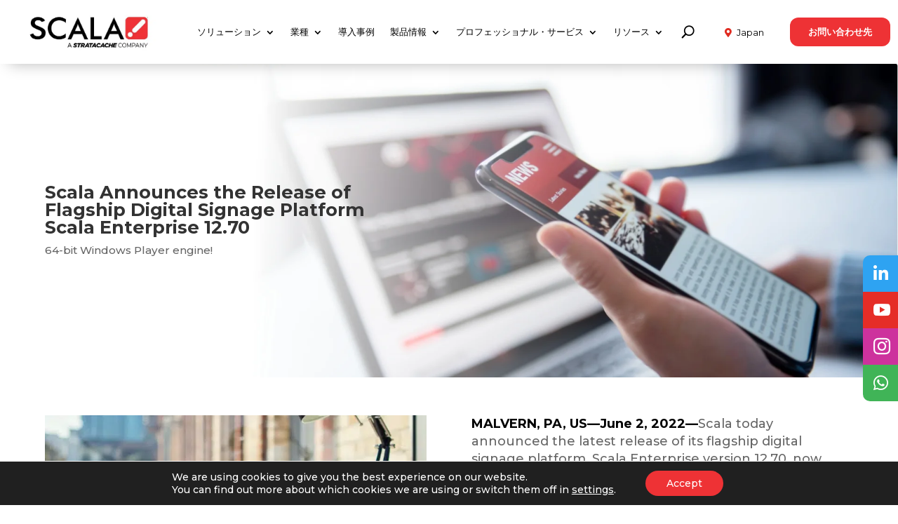

--- FILE ---
content_type: text/html; charset=utf-8
request_url: https://www.google.com/recaptcha/api2/anchor?ar=1&k=6LdKfS8kAAAAAMWJG_P5K3Nq6Z3iJQas1oE3gCX8&co=aHR0cHM6Ly9hcGFjLnNjYWxhLmNvbTo0NDM.&hl=en&v=N67nZn4AqZkNcbeMu4prBgzg&size=normal&anchor-ms=20000&execute-ms=30000&cb=8l50ontq9dpg
body_size: 49353
content:
<!DOCTYPE HTML><html dir="ltr" lang="en"><head><meta http-equiv="Content-Type" content="text/html; charset=UTF-8">
<meta http-equiv="X-UA-Compatible" content="IE=edge">
<title>reCAPTCHA</title>
<style type="text/css">
/* cyrillic-ext */
@font-face {
  font-family: 'Roboto';
  font-style: normal;
  font-weight: 400;
  font-stretch: 100%;
  src: url(//fonts.gstatic.com/s/roboto/v48/KFO7CnqEu92Fr1ME7kSn66aGLdTylUAMa3GUBHMdazTgWw.woff2) format('woff2');
  unicode-range: U+0460-052F, U+1C80-1C8A, U+20B4, U+2DE0-2DFF, U+A640-A69F, U+FE2E-FE2F;
}
/* cyrillic */
@font-face {
  font-family: 'Roboto';
  font-style: normal;
  font-weight: 400;
  font-stretch: 100%;
  src: url(//fonts.gstatic.com/s/roboto/v48/KFO7CnqEu92Fr1ME7kSn66aGLdTylUAMa3iUBHMdazTgWw.woff2) format('woff2');
  unicode-range: U+0301, U+0400-045F, U+0490-0491, U+04B0-04B1, U+2116;
}
/* greek-ext */
@font-face {
  font-family: 'Roboto';
  font-style: normal;
  font-weight: 400;
  font-stretch: 100%;
  src: url(//fonts.gstatic.com/s/roboto/v48/KFO7CnqEu92Fr1ME7kSn66aGLdTylUAMa3CUBHMdazTgWw.woff2) format('woff2');
  unicode-range: U+1F00-1FFF;
}
/* greek */
@font-face {
  font-family: 'Roboto';
  font-style: normal;
  font-weight: 400;
  font-stretch: 100%;
  src: url(//fonts.gstatic.com/s/roboto/v48/KFO7CnqEu92Fr1ME7kSn66aGLdTylUAMa3-UBHMdazTgWw.woff2) format('woff2');
  unicode-range: U+0370-0377, U+037A-037F, U+0384-038A, U+038C, U+038E-03A1, U+03A3-03FF;
}
/* math */
@font-face {
  font-family: 'Roboto';
  font-style: normal;
  font-weight: 400;
  font-stretch: 100%;
  src: url(//fonts.gstatic.com/s/roboto/v48/KFO7CnqEu92Fr1ME7kSn66aGLdTylUAMawCUBHMdazTgWw.woff2) format('woff2');
  unicode-range: U+0302-0303, U+0305, U+0307-0308, U+0310, U+0312, U+0315, U+031A, U+0326-0327, U+032C, U+032F-0330, U+0332-0333, U+0338, U+033A, U+0346, U+034D, U+0391-03A1, U+03A3-03A9, U+03B1-03C9, U+03D1, U+03D5-03D6, U+03F0-03F1, U+03F4-03F5, U+2016-2017, U+2034-2038, U+203C, U+2040, U+2043, U+2047, U+2050, U+2057, U+205F, U+2070-2071, U+2074-208E, U+2090-209C, U+20D0-20DC, U+20E1, U+20E5-20EF, U+2100-2112, U+2114-2115, U+2117-2121, U+2123-214F, U+2190, U+2192, U+2194-21AE, U+21B0-21E5, U+21F1-21F2, U+21F4-2211, U+2213-2214, U+2216-22FF, U+2308-230B, U+2310, U+2319, U+231C-2321, U+2336-237A, U+237C, U+2395, U+239B-23B7, U+23D0, U+23DC-23E1, U+2474-2475, U+25AF, U+25B3, U+25B7, U+25BD, U+25C1, U+25CA, U+25CC, U+25FB, U+266D-266F, U+27C0-27FF, U+2900-2AFF, U+2B0E-2B11, U+2B30-2B4C, U+2BFE, U+3030, U+FF5B, U+FF5D, U+1D400-1D7FF, U+1EE00-1EEFF;
}
/* symbols */
@font-face {
  font-family: 'Roboto';
  font-style: normal;
  font-weight: 400;
  font-stretch: 100%;
  src: url(//fonts.gstatic.com/s/roboto/v48/KFO7CnqEu92Fr1ME7kSn66aGLdTylUAMaxKUBHMdazTgWw.woff2) format('woff2');
  unicode-range: U+0001-000C, U+000E-001F, U+007F-009F, U+20DD-20E0, U+20E2-20E4, U+2150-218F, U+2190, U+2192, U+2194-2199, U+21AF, U+21E6-21F0, U+21F3, U+2218-2219, U+2299, U+22C4-22C6, U+2300-243F, U+2440-244A, U+2460-24FF, U+25A0-27BF, U+2800-28FF, U+2921-2922, U+2981, U+29BF, U+29EB, U+2B00-2BFF, U+4DC0-4DFF, U+FFF9-FFFB, U+10140-1018E, U+10190-1019C, U+101A0, U+101D0-101FD, U+102E0-102FB, U+10E60-10E7E, U+1D2C0-1D2D3, U+1D2E0-1D37F, U+1F000-1F0FF, U+1F100-1F1AD, U+1F1E6-1F1FF, U+1F30D-1F30F, U+1F315, U+1F31C, U+1F31E, U+1F320-1F32C, U+1F336, U+1F378, U+1F37D, U+1F382, U+1F393-1F39F, U+1F3A7-1F3A8, U+1F3AC-1F3AF, U+1F3C2, U+1F3C4-1F3C6, U+1F3CA-1F3CE, U+1F3D4-1F3E0, U+1F3ED, U+1F3F1-1F3F3, U+1F3F5-1F3F7, U+1F408, U+1F415, U+1F41F, U+1F426, U+1F43F, U+1F441-1F442, U+1F444, U+1F446-1F449, U+1F44C-1F44E, U+1F453, U+1F46A, U+1F47D, U+1F4A3, U+1F4B0, U+1F4B3, U+1F4B9, U+1F4BB, U+1F4BF, U+1F4C8-1F4CB, U+1F4D6, U+1F4DA, U+1F4DF, U+1F4E3-1F4E6, U+1F4EA-1F4ED, U+1F4F7, U+1F4F9-1F4FB, U+1F4FD-1F4FE, U+1F503, U+1F507-1F50B, U+1F50D, U+1F512-1F513, U+1F53E-1F54A, U+1F54F-1F5FA, U+1F610, U+1F650-1F67F, U+1F687, U+1F68D, U+1F691, U+1F694, U+1F698, U+1F6AD, U+1F6B2, U+1F6B9-1F6BA, U+1F6BC, U+1F6C6-1F6CF, U+1F6D3-1F6D7, U+1F6E0-1F6EA, U+1F6F0-1F6F3, U+1F6F7-1F6FC, U+1F700-1F7FF, U+1F800-1F80B, U+1F810-1F847, U+1F850-1F859, U+1F860-1F887, U+1F890-1F8AD, U+1F8B0-1F8BB, U+1F8C0-1F8C1, U+1F900-1F90B, U+1F93B, U+1F946, U+1F984, U+1F996, U+1F9E9, U+1FA00-1FA6F, U+1FA70-1FA7C, U+1FA80-1FA89, U+1FA8F-1FAC6, U+1FACE-1FADC, U+1FADF-1FAE9, U+1FAF0-1FAF8, U+1FB00-1FBFF;
}
/* vietnamese */
@font-face {
  font-family: 'Roboto';
  font-style: normal;
  font-weight: 400;
  font-stretch: 100%;
  src: url(//fonts.gstatic.com/s/roboto/v48/KFO7CnqEu92Fr1ME7kSn66aGLdTylUAMa3OUBHMdazTgWw.woff2) format('woff2');
  unicode-range: U+0102-0103, U+0110-0111, U+0128-0129, U+0168-0169, U+01A0-01A1, U+01AF-01B0, U+0300-0301, U+0303-0304, U+0308-0309, U+0323, U+0329, U+1EA0-1EF9, U+20AB;
}
/* latin-ext */
@font-face {
  font-family: 'Roboto';
  font-style: normal;
  font-weight: 400;
  font-stretch: 100%;
  src: url(//fonts.gstatic.com/s/roboto/v48/KFO7CnqEu92Fr1ME7kSn66aGLdTylUAMa3KUBHMdazTgWw.woff2) format('woff2');
  unicode-range: U+0100-02BA, U+02BD-02C5, U+02C7-02CC, U+02CE-02D7, U+02DD-02FF, U+0304, U+0308, U+0329, U+1D00-1DBF, U+1E00-1E9F, U+1EF2-1EFF, U+2020, U+20A0-20AB, U+20AD-20C0, U+2113, U+2C60-2C7F, U+A720-A7FF;
}
/* latin */
@font-face {
  font-family: 'Roboto';
  font-style: normal;
  font-weight: 400;
  font-stretch: 100%;
  src: url(//fonts.gstatic.com/s/roboto/v48/KFO7CnqEu92Fr1ME7kSn66aGLdTylUAMa3yUBHMdazQ.woff2) format('woff2');
  unicode-range: U+0000-00FF, U+0131, U+0152-0153, U+02BB-02BC, U+02C6, U+02DA, U+02DC, U+0304, U+0308, U+0329, U+2000-206F, U+20AC, U+2122, U+2191, U+2193, U+2212, U+2215, U+FEFF, U+FFFD;
}
/* cyrillic-ext */
@font-face {
  font-family: 'Roboto';
  font-style: normal;
  font-weight: 500;
  font-stretch: 100%;
  src: url(//fonts.gstatic.com/s/roboto/v48/KFO7CnqEu92Fr1ME7kSn66aGLdTylUAMa3GUBHMdazTgWw.woff2) format('woff2');
  unicode-range: U+0460-052F, U+1C80-1C8A, U+20B4, U+2DE0-2DFF, U+A640-A69F, U+FE2E-FE2F;
}
/* cyrillic */
@font-face {
  font-family: 'Roboto';
  font-style: normal;
  font-weight: 500;
  font-stretch: 100%;
  src: url(//fonts.gstatic.com/s/roboto/v48/KFO7CnqEu92Fr1ME7kSn66aGLdTylUAMa3iUBHMdazTgWw.woff2) format('woff2');
  unicode-range: U+0301, U+0400-045F, U+0490-0491, U+04B0-04B1, U+2116;
}
/* greek-ext */
@font-face {
  font-family: 'Roboto';
  font-style: normal;
  font-weight: 500;
  font-stretch: 100%;
  src: url(//fonts.gstatic.com/s/roboto/v48/KFO7CnqEu92Fr1ME7kSn66aGLdTylUAMa3CUBHMdazTgWw.woff2) format('woff2');
  unicode-range: U+1F00-1FFF;
}
/* greek */
@font-face {
  font-family: 'Roboto';
  font-style: normal;
  font-weight: 500;
  font-stretch: 100%;
  src: url(//fonts.gstatic.com/s/roboto/v48/KFO7CnqEu92Fr1ME7kSn66aGLdTylUAMa3-UBHMdazTgWw.woff2) format('woff2');
  unicode-range: U+0370-0377, U+037A-037F, U+0384-038A, U+038C, U+038E-03A1, U+03A3-03FF;
}
/* math */
@font-face {
  font-family: 'Roboto';
  font-style: normal;
  font-weight: 500;
  font-stretch: 100%;
  src: url(//fonts.gstatic.com/s/roboto/v48/KFO7CnqEu92Fr1ME7kSn66aGLdTylUAMawCUBHMdazTgWw.woff2) format('woff2');
  unicode-range: U+0302-0303, U+0305, U+0307-0308, U+0310, U+0312, U+0315, U+031A, U+0326-0327, U+032C, U+032F-0330, U+0332-0333, U+0338, U+033A, U+0346, U+034D, U+0391-03A1, U+03A3-03A9, U+03B1-03C9, U+03D1, U+03D5-03D6, U+03F0-03F1, U+03F4-03F5, U+2016-2017, U+2034-2038, U+203C, U+2040, U+2043, U+2047, U+2050, U+2057, U+205F, U+2070-2071, U+2074-208E, U+2090-209C, U+20D0-20DC, U+20E1, U+20E5-20EF, U+2100-2112, U+2114-2115, U+2117-2121, U+2123-214F, U+2190, U+2192, U+2194-21AE, U+21B0-21E5, U+21F1-21F2, U+21F4-2211, U+2213-2214, U+2216-22FF, U+2308-230B, U+2310, U+2319, U+231C-2321, U+2336-237A, U+237C, U+2395, U+239B-23B7, U+23D0, U+23DC-23E1, U+2474-2475, U+25AF, U+25B3, U+25B7, U+25BD, U+25C1, U+25CA, U+25CC, U+25FB, U+266D-266F, U+27C0-27FF, U+2900-2AFF, U+2B0E-2B11, U+2B30-2B4C, U+2BFE, U+3030, U+FF5B, U+FF5D, U+1D400-1D7FF, U+1EE00-1EEFF;
}
/* symbols */
@font-face {
  font-family: 'Roboto';
  font-style: normal;
  font-weight: 500;
  font-stretch: 100%;
  src: url(//fonts.gstatic.com/s/roboto/v48/KFO7CnqEu92Fr1ME7kSn66aGLdTylUAMaxKUBHMdazTgWw.woff2) format('woff2');
  unicode-range: U+0001-000C, U+000E-001F, U+007F-009F, U+20DD-20E0, U+20E2-20E4, U+2150-218F, U+2190, U+2192, U+2194-2199, U+21AF, U+21E6-21F0, U+21F3, U+2218-2219, U+2299, U+22C4-22C6, U+2300-243F, U+2440-244A, U+2460-24FF, U+25A0-27BF, U+2800-28FF, U+2921-2922, U+2981, U+29BF, U+29EB, U+2B00-2BFF, U+4DC0-4DFF, U+FFF9-FFFB, U+10140-1018E, U+10190-1019C, U+101A0, U+101D0-101FD, U+102E0-102FB, U+10E60-10E7E, U+1D2C0-1D2D3, U+1D2E0-1D37F, U+1F000-1F0FF, U+1F100-1F1AD, U+1F1E6-1F1FF, U+1F30D-1F30F, U+1F315, U+1F31C, U+1F31E, U+1F320-1F32C, U+1F336, U+1F378, U+1F37D, U+1F382, U+1F393-1F39F, U+1F3A7-1F3A8, U+1F3AC-1F3AF, U+1F3C2, U+1F3C4-1F3C6, U+1F3CA-1F3CE, U+1F3D4-1F3E0, U+1F3ED, U+1F3F1-1F3F3, U+1F3F5-1F3F7, U+1F408, U+1F415, U+1F41F, U+1F426, U+1F43F, U+1F441-1F442, U+1F444, U+1F446-1F449, U+1F44C-1F44E, U+1F453, U+1F46A, U+1F47D, U+1F4A3, U+1F4B0, U+1F4B3, U+1F4B9, U+1F4BB, U+1F4BF, U+1F4C8-1F4CB, U+1F4D6, U+1F4DA, U+1F4DF, U+1F4E3-1F4E6, U+1F4EA-1F4ED, U+1F4F7, U+1F4F9-1F4FB, U+1F4FD-1F4FE, U+1F503, U+1F507-1F50B, U+1F50D, U+1F512-1F513, U+1F53E-1F54A, U+1F54F-1F5FA, U+1F610, U+1F650-1F67F, U+1F687, U+1F68D, U+1F691, U+1F694, U+1F698, U+1F6AD, U+1F6B2, U+1F6B9-1F6BA, U+1F6BC, U+1F6C6-1F6CF, U+1F6D3-1F6D7, U+1F6E0-1F6EA, U+1F6F0-1F6F3, U+1F6F7-1F6FC, U+1F700-1F7FF, U+1F800-1F80B, U+1F810-1F847, U+1F850-1F859, U+1F860-1F887, U+1F890-1F8AD, U+1F8B0-1F8BB, U+1F8C0-1F8C1, U+1F900-1F90B, U+1F93B, U+1F946, U+1F984, U+1F996, U+1F9E9, U+1FA00-1FA6F, U+1FA70-1FA7C, U+1FA80-1FA89, U+1FA8F-1FAC6, U+1FACE-1FADC, U+1FADF-1FAE9, U+1FAF0-1FAF8, U+1FB00-1FBFF;
}
/* vietnamese */
@font-face {
  font-family: 'Roboto';
  font-style: normal;
  font-weight: 500;
  font-stretch: 100%;
  src: url(//fonts.gstatic.com/s/roboto/v48/KFO7CnqEu92Fr1ME7kSn66aGLdTylUAMa3OUBHMdazTgWw.woff2) format('woff2');
  unicode-range: U+0102-0103, U+0110-0111, U+0128-0129, U+0168-0169, U+01A0-01A1, U+01AF-01B0, U+0300-0301, U+0303-0304, U+0308-0309, U+0323, U+0329, U+1EA0-1EF9, U+20AB;
}
/* latin-ext */
@font-face {
  font-family: 'Roboto';
  font-style: normal;
  font-weight: 500;
  font-stretch: 100%;
  src: url(//fonts.gstatic.com/s/roboto/v48/KFO7CnqEu92Fr1ME7kSn66aGLdTylUAMa3KUBHMdazTgWw.woff2) format('woff2');
  unicode-range: U+0100-02BA, U+02BD-02C5, U+02C7-02CC, U+02CE-02D7, U+02DD-02FF, U+0304, U+0308, U+0329, U+1D00-1DBF, U+1E00-1E9F, U+1EF2-1EFF, U+2020, U+20A0-20AB, U+20AD-20C0, U+2113, U+2C60-2C7F, U+A720-A7FF;
}
/* latin */
@font-face {
  font-family: 'Roboto';
  font-style: normal;
  font-weight: 500;
  font-stretch: 100%;
  src: url(//fonts.gstatic.com/s/roboto/v48/KFO7CnqEu92Fr1ME7kSn66aGLdTylUAMa3yUBHMdazQ.woff2) format('woff2');
  unicode-range: U+0000-00FF, U+0131, U+0152-0153, U+02BB-02BC, U+02C6, U+02DA, U+02DC, U+0304, U+0308, U+0329, U+2000-206F, U+20AC, U+2122, U+2191, U+2193, U+2212, U+2215, U+FEFF, U+FFFD;
}
/* cyrillic-ext */
@font-face {
  font-family: 'Roboto';
  font-style: normal;
  font-weight: 900;
  font-stretch: 100%;
  src: url(//fonts.gstatic.com/s/roboto/v48/KFO7CnqEu92Fr1ME7kSn66aGLdTylUAMa3GUBHMdazTgWw.woff2) format('woff2');
  unicode-range: U+0460-052F, U+1C80-1C8A, U+20B4, U+2DE0-2DFF, U+A640-A69F, U+FE2E-FE2F;
}
/* cyrillic */
@font-face {
  font-family: 'Roboto';
  font-style: normal;
  font-weight: 900;
  font-stretch: 100%;
  src: url(//fonts.gstatic.com/s/roboto/v48/KFO7CnqEu92Fr1ME7kSn66aGLdTylUAMa3iUBHMdazTgWw.woff2) format('woff2');
  unicode-range: U+0301, U+0400-045F, U+0490-0491, U+04B0-04B1, U+2116;
}
/* greek-ext */
@font-face {
  font-family: 'Roboto';
  font-style: normal;
  font-weight: 900;
  font-stretch: 100%;
  src: url(//fonts.gstatic.com/s/roboto/v48/KFO7CnqEu92Fr1ME7kSn66aGLdTylUAMa3CUBHMdazTgWw.woff2) format('woff2');
  unicode-range: U+1F00-1FFF;
}
/* greek */
@font-face {
  font-family: 'Roboto';
  font-style: normal;
  font-weight: 900;
  font-stretch: 100%;
  src: url(//fonts.gstatic.com/s/roboto/v48/KFO7CnqEu92Fr1ME7kSn66aGLdTylUAMa3-UBHMdazTgWw.woff2) format('woff2');
  unicode-range: U+0370-0377, U+037A-037F, U+0384-038A, U+038C, U+038E-03A1, U+03A3-03FF;
}
/* math */
@font-face {
  font-family: 'Roboto';
  font-style: normal;
  font-weight: 900;
  font-stretch: 100%;
  src: url(//fonts.gstatic.com/s/roboto/v48/KFO7CnqEu92Fr1ME7kSn66aGLdTylUAMawCUBHMdazTgWw.woff2) format('woff2');
  unicode-range: U+0302-0303, U+0305, U+0307-0308, U+0310, U+0312, U+0315, U+031A, U+0326-0327, U+032C, U+032F-0330, U+0332-0333, U+0338, U+033A, U+0346, U+034D, U+0391-03A1, U+03A3-03A9, U+03B1-03C9, U+03D1, U+03D5-03D6, U+03F0-03F1, U+03F4-03F5, U+2016-2017, U+2034-2038, U+203C, U+2040, U+2043, U+2047, U+2050, U+2057, U+205F, U+2070-2071, U+2074-208E, U+2090-209C, U+20D0-20DC, U+20E1, U+20E5-20EF, U+2100-2112, U+2114-2115, U+2117-2121, U+2123-214F, U+2190, U+2192, U+2194-21AE, U+21B0-21E5, U+21F1-21F2, U+21F4-2211, U+2213-2214, U+2216-22FF, U+2308-230B, U+2310, U+2319, U+231C-2321, U+2336-237A, U+237C, U+2395, U+239B-23B7, U+23D0, U+23DC-23E1, U+2474-2475, U+25AF, U+25B3, U+25B7, U+25BD, U+25C1, U+25CA, U+25CC, U+25FB, U+266D-266F, U+27C0-27FF, U+2900-2AFF, U+2B0E-2B11, U+2B30-2B4C, U+2BFE, U+3030, U+FF5B, U+FF5D, U+1D400-1D7FF, U+1EE00-1EEFF;
}
/* symbols */
@font-face {
  font-family: 'Roboto';
  font-style: normal;
  font-weight: 900;
  font-stretch: 100%;
  src: url(//fonts.gstatic.com/s/roboto/v48/KFO7CnqEu92Fr1ME7kSn66aGLdTylUAMaxKUBHMdazTgWw.woff2) format('woff2');
  unicode-range: U+0001-000C, U+000E-001F, U+007F-009F, U+20DD-20E0, U+20E2-20E4, U+2150-218F, U+2190, U+2192, U+2194-2199, U+21AF, U+21E6-21F0, U+21F3, U+2218-2219, U+2299, U+22C4-22C6, U+2300-243F, U+2440-244A, U+2460-24FF, U+25A0-27BF, U+2800-28FF, U+2921-2922, U+2981, U+29BF, U+29EB, U+2B00-2BFF, U+4DC0-4DFF, U+FFF9-FFFB, U+10140-1018E, U+10190-1019C, U+101A0, U+101D0-101FD, U+102E0-102FB, U+10E60-10E7E, U+1D2C0-1D2D3, U+1D2E0-1D37F, U+1F000-1F0FF, U+1F100-1F1AD, U+1F1E6-1F1FF, U+1F30D-1F30F, U+1F315, U+1F31C, U+1F31E, U+1F320-1F32C, U+1F336, U+1F378, U+1F37D, U+1F382, U+1F393-1F39F, U+1F3A7-1F3A8, U+1F3AC-1F3AF, U+1F3C2, U+1F3C4-1F3C6, U+1F3CA-1F3CE, U+1F3D4-1F3E0, U+1F3ED, U+1F3F1-1F3F3, U+1F3F5-1F3F7, U+1F408, U+1F415, U+1F41F, U+1F426, U+1F43F, U+1F441-1F442, U+1F444, U+1F446-1F449, U+1F44C-1F44E, U+1F453, U+1F46A, U+1F47D, U+1F4A3, U+1F4B0, U+1F4B3, U+1F4B9, U+1F4BB, U+1F4BF, U+1F4C8-1F4CB, U+1F4D6, U+1F4DA, U+1F4DF, U+1F4E3-1F4E6, U+1F4EA-1F4ED, U+1F4F7, U+1F4F9-1F4FB, U+1F4FD-1F4FE, U+1F503, U+1F507-1F50B, U+1F50D, U+1F512-1F513, U+1F53E-1F54A, U+1F54F-1F5FA, U+1F610, U+1F650-1F67F, U+1F687, U+1F68D, U+1F691, U+1F694, U+1F698, U+1F6AD, U+1F6B2, U+1F6B9-1F6BA, U+1F6BC, U+1F6C6-1F6CF, U+1F6D3-1F6D7, U+1F6E0-1F6EA, U+1F6F0-1F6F3, U+1F6F7-1F6FC, U+1F700-1F7FF, U+1F800-1F80B, U+1F810-1F847, U+1F850-1F859, U+1F860-1F887, U+1F890-1F8AD, U+1F8B0-1F8BB, U+1F8C0-1F8C1, U+1F900-1F90B, U+1F93B, U+1F946, U+1F984, U+1F996, U+1F9E9, U+1FA00-1FA6F, U+1FA70-1FA7C, U+1FA80-1FA89, U+1FA8F-1FAC6, U+1FACE-1FADC, U+1FADF-1FAE9, U+1FAF0-1FAF8, U+1FB00-1FBFF;
}
/* vietnamese */
@font-face {
  font-family: 'Roboto';
  font-style: normal;
  font-weight: 900;
  font-stretch: 100%;
  src: url(//fonts.gstatic.com/s/roboto/v48/KFO7CnqEu92Fr1ME7kSn66aGLdTylUAMa3OUBHMdazTgWw.woff2) format('woff2');
  unicode-range: U+0102-0103, U+0110-0111, U+0128-0129, U+0168-0169, U+01A0-01A1, U+01AF-01B0, U+0300-0301, U+0303-0304, U+0308-0309, U+0323, U+0329, U+1EA0-1EF9, U+20AB;
}
/* latin-ext */
@font-face {
  font-family: 'Roboto';
  font-style: normal;
  font-weight: 900;
  font-stretch: 100%;
  src: url(//fonts.gstatic.com/s/roboto/v48/KFO7CnqEu92Fr1ME7kSn66aGLdTylUAMa3KUBHMdazTgWw.woff2) format('woff2');
  unicode-range: U+0100-02BA, U+02BD-02C5, U+02C7-02CC, U+02CE-02D7, U+02DD-02FF, U+0304, U+0308, U+0329, U+1D00-1DBF, U+1E00-1E9F, U+1EF2-1EFF, U+2020, U+20A0-20AB, U+20AD-20C0, U+2113, U+2C60-2C7F, U+A720-A7FF;
}
/* latin */
@font-face {
  font-family: 'Roboto';
  font-style: normal;
  font-weight: 900;
  font-stretch: 100%;
  src: url(//fonts.gstatic.com/s/roboto/v48/KFO7CnqEu92Fr1ME7kSn66aGLdTylUAMa3yUBHMdazQ.woff2) format('woff2');
  unicode-range: U+0000-00FF, U+0131, U+0152-0153, U+02BB-02BC, U+02C6, U+02DA, U+02DC, U+0304, U+0308, U+0329, U+2000-206F, U+20AC, U+2122, U+2191, U+2193, U+2212, U+2215, U+FEFF, U+FFFD;
}

</style>
<link rel="stylesheet" type="text/css" href="https://www.gstatic.com/recaptcha/releases/N67nZn4AqZkNcbeMu4prBgzg/styles__ltr.css">
<script nonce="lwsPSGgJhrW5I7-gycDhoA" type="text/javascript">window['__recaptcha_api'] = 'https://www.google.com/recaptcha/api2/';</script>
<script type="text/javascript" src="https://www.gstatic.com/recaptcha/releases/N67nZn4AqZkNcbeMu4prBgzg/recaptcha__en.js" nonce="lwsPSGgJhrW5I7-gycDhoA">
      
    </script></head>
<body><div id="rc-anchor-alert" class="rc-anchor-alert"></div>
<input type="hidden" id="recaptcha-token" value="[base64]">
<script type="text/javascript" nonce="lwsPSGgJhrW5I7-gycDhoA">
      recaptcha.anchor.Main.init("[\x22ainput\x22,[\x22bgdata\x22,\x22\x22,\[base64]/[base64]/[base64]/[base64]/[base64]/UltsKytdPUU6KEU8MjA0OD9SW2wrK109RT4+NnwxOTI6KChFJjY0NTEyKT09NTUyOTYmJk0rMTxjLmxlbmd0aCYmKGMuY2hhckNvZGVBdChNKzEpJjY0NTEyKT09NTYzMjA/[base64]/[base64]/[base64]/[base64]/[base64]/[base64]/[base64]\x22,\[base64]\x22,\x22wpXChMKaSzLDgsOBw4cKw77DnsKaw4hgS0LDscKPIwHCq8KOwq50UhZPw7NwLsOnw5DCrMO4H1QNwpQRdsOFwr1tCQJQw6ZpUk3DssKpXCXDhmMIY8OLwrrCpMOXw53DqMOBw4lsw5nDq8KmwoxCw6zDlcOzwo7Ch8O/Rhg1w4bCkMOxw7rDvTwfCy1ww5/DvsOUBH/DpX/DoMO4dmnCvcOTbsKIwrvDt8O2w4HCgsKZwo5Hw5Mtwopkw5zDtm/[base64]/w75NwpLCjsKcwrUgBMKFewfCgj/CnCzChhDDpWcrw4/DncKyJCIrw60ZbMOXwo40c8OSf3h3RcOKM8OVTMOgwoDCjFHCqkg+M8O0JRjCmMKAwobDr1VMwqptKMO4I8OPw5/DqwB8w6rDsm5Ww5HCqMKiwqDDmsOEwq3CjWvDmjZXw6nCkxHCs8KzElgRw7XDlMKLLkLCp8KZw5UgI1rDrkvChMKhwqLCqys/wqPClxzCusOhw5swwoAXw5TDqg0OFMKfw6jDn1wJC8OPZsKvOR7DucK8VjzCq8K3w7M7wqIkIxHCoMObwrMvRMOhwr4vX8OnVcOgPsOoPSZXw5EFwpFLw6HDl2vDhAHCosOPwrPCr8KhOsKDw6/CphnDqcOWQcOXcE8rGwYgJMKRwqfCuBwJw4zCvEnCoC/CqBt/wpzDv8KCw6dfMmstw4bClEHDnMKpJlw+w5VEf8KRw7EmwrJxw5PDvlHDgENmw4Uzwpkpw5XDj8OwwpXDl8KOw40NKcKCw57CoT7DisOsV0PCtU3CpcO9ESLCucK5aknCgsOtwp0IGjoWwpPDgnA7bcO9ScOSwrrClSPCmcKzc8Oywp/DuAlnCTfCsxvDqMK/wrdCwqjCtMOAwqLDvzfDssKcw5TCugQ3wq3CmTHDk8KHCyMNCRTDq8OMdi3DmsKTwrcmw4nCjkoGw75sw67Csh/CosO2w53CrMOVEMOzL8OzJMO/[base64]/Co8OBw59FwqJxJBTDrGVJw5bCjsKrIcKmwpTCtMO8wpEfB8OrMMKHwrZow60fWyE5TC/DmMOtw6zDvQvCkELCrhTDuFQOZkQUcwnCmMKeaAY1w7PCiMK7wpBDCcORwrFZFSLCiXwsw6rCgMOUw6TDjH85TynCkUt5wr8lJMOBwoLCvhPDvMO5w4MmwoI1w49nw64wwqrDj8OHw5DChsO6AcKLw6Vqw6HCmQ4OQcONG8OTwrjDmcKmwq/DvMKgTsKiw53CogRnwrtEwrt2JyHDsFTDq0dUTgU+w6NBFcOSG8KXw5pbJ8KeN8O7SiItw7rCrMOYw5/DpGXDmj3DrGxRwrNYwrNIwqDCvDR3woHCojoJK8KwwpFEw4zCo8K3w5MxwpY/E8K0XnzDm1hhCcKyfRYMwrrCjcOZfcOMM3QFw6ZbYMKSGcOCw7Yvw4jCnsOuZR1Pw4IQwp/CjjbCgcO0WsOvMSjDrcOmwpVcw5gDw5nDr1LDtnxCwokyABjDvQFVJsOIwrzDlUccw4vDi8OCHkMaw53ChcOIw7PDjMKVeTRuwr0xw5fCgww3VC3DsR3CocOEwonCshhNPMKjBMORw4LCky/Csk/CqcK2BW8Ew7U9LG7DhcOqecOiw7LDpRLCucKgwrMbT0Q7w43Cr8OkwpEfw5vDpyHDpB/DmE8ZwrfDtcKmw7fDt8Kbw4jChXQRw4kTNsKaDTHCm2XDomBbw50xBEI4TsKcw4tTJndEfFjCjAvChsO2YsKzMWvDqDRuw7NAw7nDgH9rwoJNfgHCvMOFwrRmw5/DvMOGSXJAwqrDhsKCwqlWBcO7w7p9w7LCvsKPwr46w6EJw4fCqsKILl3Dqi3DqsOTS0UNwr0WcTfDgcKWIcO6w6w/[base64]/DncKHw6YHchzDrcKJw5FKecKjaibDoVBZwp1awqXDoMOgW8OvwozCrMKNwq/CnFlUw7bCvMKdOxLDv8Otw7dyDcKdPggyCcK6ZcOdw4fDnkEpFcOoYMOaw5LCsiPCrMOqIMODGgvCvcK0AMKww6gncA00QcKfMcOxw6jCmcKGwpdVWsKAW8Ogw6Byw47DicK4HmTDsj8TwqBUI1daw6HDkA3Cj8OBTU1AwrMsLHTDlMO2wo/CpcO7wobCiMKLwpbDnxARwrLCl3vClMK4wqkzZTfDssOvwrHCnMKJwoVrwofDjxIAbUrDrT3Cn3odR0XDpAkhwoPCiR0iJcOJOSRVRMKJwq/DmMOgw4fDpnkdasKQMsKsHMO0w5MLL8K2PcKVwo/DvX/Cg8OewqBZwp/Chh8TJGvCocOpwqtCB3krw5JXw6MFZ8Kzw6LCs08+w4VJHiLDusKEw7Jnw6DDsMKya8KabwNvBSN0cMOVwprCiMKuYSdsw7hAw6HDoMOxw4l3w7XDtSsjw4zCtRvCgHTCq8KEwolVwrjCscOnwpUcwoHDv8Ofw6/[base64]/DtMKrEMO4wqnDrkfChsO6w4DDlTHDrnPCl8KeOMKvw4MzaQ5Iwqw8Mx8Ww7bCncKKw7LDv8KtwrLDoMK8woF/YcORw4XCpMOnw5oiVCHDsn8uAhkqwpwpw4x/w7LCq2zDiE0jPDbDhMOvT1/Cqy3Di8OpTTnCv8KewrbCl8KIMxpDDG0vfcKrwpRRNwHCmCFKw7PDjRpmw40QwovDjsOHIMO3w5fDiMKrGinCh8OoBMKcwp1LwrfDvcKoBmDClF1EwpvDgGwCFsK/Wx43wpXDj8Obw47DtMKGUmjCnhEOB8OMP8K8S8Oiw6xpFRbDocO+w7vDh8OIw4PCm8KDw4UrFMKEwqPDm8OwX0/CnMOWd8OJw6kmwqrCvMKWw7dhH8KgHsK/wrBSwp7CmsKKXFnDl8K7w4HDg3tbwokEccKnwrlvbivDpcKUBGgbw5DCuBxmwpzDgHrCrxDDsCTCuAFOwoHCv8OfwqLCtMORw79xQMOvfMOYfsKfFW/CrcK3MHhKworDnmxOwqQZfQYDOmwJw7/CicOdwrvDusKqw7J1w5UNUw4ywoZgVBLClMOgwozDgsKRwqfDoQvDrE0CwoTCosO2LcOPfwLDkVfDh2nCi8OmRjgjYUfCqwLDpsKKwopLRTZFwqbDgDsqV1fCsyLDnAARCWLChcKjSMKzSQxRwrVkD8KSw5k8XnE8Y8O6w7TClMKQBDoJw4/[base64]/CsTNgw5DCskTCpsOxacKcIMKKeSHDmMKZUXTDn0M0T8OvfsO7w7kcw45BL3Fqwr55w70dFcOmG8K/wpglNsKsw73Du8KoJxcDw6tVw4bDhhVVw6zDt8KkKznDocKyw6A2YMORAsK/w5DDjcO6CsObaANZwok+DcOMZMKvw5/[base64]/CmQjDhwNjw4oPXV/CsG/DoMK9wpVnW1Azw7HDrsKvw6HCvcOdCCcVwplWwoUCKQd6XcKeSCDDu8OYw6HCmsKHw4HDlcKfwrnDpgXClMOTSSfCnS9KEG9Hw7zDksOgKcObNsK/[base64]/w5PCtwrCosORw5IvFHDCigNqwrhPwpYXHMOvYMO5wqIkw5R+w51MwqRyIxHDojTCuQnDmndEw5XDj8KpS8O1w5PDvcK1w6HDg8Kzwo3CtsKFwqHCrMKbCkV9KGpzwpnCuCxJTsKnL8OmLsK9wp80wqbDohFEwq4JwqFMwq5pa0Jzw5Aqf0g/PMK5HcO/[base64]/[base64]/CgQnDmVTDsADCp8O7w7cgw7/CswtMWFrDoMOkV8KKwqpDXHvCrsKyPDU3woM/Kxg4DFsSw5jCpsOuwqpQwp/Dn8OhG8OCRsKKeDTDt8KfGMOHXcOFw49hVQfCtsK4KsOtPcOrwo5xOWpzwp/DuQw2S8Oiwq/[base64]/ClQTCsMK4ZMO4wpbDkMOFwrJ4wrbCnHM4PnDCtMKzw5/DrjPDn8KYwqhCd8OeCcKwTsKWw6U0w5rDqnPCqwfCrk/CnjXDhQjCpcOgwrxuwqfCoMOgwrEUwpFnw7hsw4UxwqDCk8KSTDXCvSnCvxPDnMKRasOCHsKTCsOuQcOgLMK8CC17Wy/CmsKsEcOYwo82HB0IKcKywqVOAcOYNcOGPsKXwpbDl8OWw40/RcO3ESDCiBHDu0zCpFbCoklYwr4NQysPU8Klw7jDqnjDhDQow4rCqWLDpsOHXcKiwoBJwqvDjMKZwpEzwqrCk8K9w5R+w5FmwpDDjcOFw4LCnGLCgD/CrcODXgvCuMKoDMORwo/CvW/DgcKZwpB+fMKhw4k1V8OJecKHwpMKC8Kkw7HDicOWeCrCtmzDhX0awpMibWthMEHDn0fCmMOlLSxTw6RPwqBfwq/CuMKfw58ZW8Kkw7guw6cAwpHCukzDvFnCjsOrw4jDn0vDncOcwqrCoz3Dh8KzSMKgKB/[base64]/Cpz0dwo8JEcKsF8OswozDgMKPwpkAP8KNwpNIfsKsIFRpworCgMK+wq3Duhdka1FWEMKKworDuWUAw5cyDsOxwrlhH8KNwqzCpjtOwqUEw7F1wqYAw4zCmR7Ci8OnJTvCixzDs8OPKWzCmsKcXEHCjMOicWAiw7HCuifDp8KPasOBHT/CtcOUw7jDjsKgw5/DmGA/LkhYQcOxHRN2w6Z6RsOmw4BDclo4w4PDvClSPgRmw5rDuMOdIMKgw4NWw5VXw6UfwrfCgWhFKGlNNDApCEPDu8KwdRcKflTDmErCiz7DgMOUYHhwNBMybcKbw5zDpwcDECYew7TDosOYBMO/w5IwTMOcYHofPAzCh8KeBGvDlgdpFMO7w7XDjcOxMsKQIMOlFy/DlMOrwojDnBDDkGpaSsKlwoXCosO6w5Z8w6sHw7bCq0nDrhZ9WsONwprCi8KDLhN3V8KRw791wojDqVLDpcKFYkcqw7gXwptMT8KIZgIyQcK5W8Otw6LCiD9HwrJYw7/DrU8xwrkMw7rDisKYf8KRw5PDqnVjw6VADjEjw7PDlsK3w7zDtsKaXUnDlETCk8KdRAs4KyHDtMKdIsOrVi1tNi5rDnHDmsKMGWEhV1ZQwozDtyTDrsKlw6RYw4bCkWU+wrkqwqIvUmjDiMOJNcOYwpnDh8KcecOofMOAEDc7NA9VHxJqwo/CvCzCs3woACPDkcKPHmnDu8KpcknCvVwHdsKlWyvDtsKJwrvCrWMRYMK2ZsOJwoEZwo/CgcOMJB00wrvCm8OCwpYxdgvDg8K1w6hhw6DCrMO2FMOGdQB2w7zDosOww7x9wpbCrEbDvxQvV8KiwqkZNn85OMKjZcOXwq/[base64]/w7/CicOBwo5Ec0TDrMO4w5TDsCwkwrnDlsK/BsObw5DDggPCkcOEw4/ChsOmwqrCksOcw6jClFPCj8Ksw4NiP2FWwobCgsKXw5zDvRJlGXfCviVyfcKHc8OUw7jDhcOwwqV7woIUUMOJdSnCkh3DgXbCvsKmZcOGw75/MMOJXsOOwo7Cv8OoNsOPQ8Osw5jChkQqKMKTbi7CmFjDsT7DuUUkwoNQXwnDncKgw5PCvsKqecOcLsKGS8KzVsKlIndnw4ggaRF6wpLCnMKSJn/Dq8O5O8KvwrN1wr0zZsOEw6jDg8K4OsOqQi7DicKOIgFUUF7CoU0Uw4I+wqHDjsKyX8KbTMKXwohKwpo3XU1EWBnDssOAwrrDrMK/W21EEMOmPScRw4xVEWkiHsOIWsKVHQ3CtzbDkC5kwpbCp2vDiF/CgkNtw6F9fytcLcK7UsKKHytcBhdyEsOpwprCizvDqMOnw7fDjFbCi8Ouwo4KLVPCjsKaJsKAXGYsw5dRwq/CvMK/wo7CoMKew75TdMOow5hve8OELFlNREXChVXCqhHDh8KFwq7Cq8KcwoLCtREdAsO3RVTDtMK4w6cqG2DCmQbCoAbDvsKFwq3DnMOyw7BQBUnCrTnCokNgFcO9wqDDqxvCvWXCsntWHMOrwoQfKCYtDcKdwrEpw4zCgMOmw6B2wrXDrCYnwqDCpDDCrsKhwqtNcE/[base64]/[base64]/[base64]/w7FAaFnDtmd+eV/Dm8OQw7zDgnPCnyHDn3fCv8OVMzxvFMKicj5Xwr8ywpHCncOcGsKzNcKZJA0Aw7PCrSoOPcOJwofCucKPNcOKw4jDmcKOGi4IFsKCQcKGwqjCuG/Dp8KEWVTCmMOiZhzDncO/YjAWwqNtwrkOwqvClFnDmcOWw4k+VsOiE8O1GsKQX8OVZMO5fsK3L8KcwrQSwqZlwoZawqIKWcKzWWTCqMKQSCc/TzEfAMOrTcO2BcKjwrdnQHDClCnCtnnDmcO9woZjeyfCr8KWwrDCvcKXwp3Cv8KXwqRdWsKyYgkyw4jDiMOkQyvDrURBQ8O1ITDDlMOMwq11RsO4wrsjw63Ch8O8KSBuw57Co8O6ZxgRw7zClx3DqBfCssObKMK0YBobw57CuCbCtQ7CtTlow6lAa8Obwr/[base64]/ClMOmw6nDgMKAwrDCrXASw7gpOcKRwpFGwqdAw5/CniXDgsKDVTDCjMOfV0HDgMOIL11+F8O0SsKtwpPCqcO4w7vDg3AjL1fDjcKtwrxgwrbCgkXCt8KDw67DucOwwqYAw7jDo8KncS3DjCRoDTHDlAlaw5Z9O1PDphDCnsKwfGHCpMKEwooRKCBeJcOFEsKOw4/[base64]/woXDuzp3w6pFw6nDvcOSJMK0SsKFE8OzKMOkeMKGw4rDvXjCh1zDpGk+GsKMw5vDg8O/wqTDvMKcf8OCwofCpmEQAA/CsjbDrSZPMsKsw5nDhirDp10fFsOxwr5cwr1vV33CrVQHXsKdwoHCtcOzw4FZK8KcBsK8w5JCwqwJwpTDpsKRwrg4RELCn8Knw4s/woRNJcOaJ8K3w53CplIWccOhWsKkw7rDlcKCUjF3wpDDpgrDl3bCmC9/RxEMT0XDpMKvGVA9wrfChWvCvkzCpsKTwr/DkcKRUz/CpAXCgR9ZT3TCrEfClAXCqsOFGRfDoMKpw6TDvHUsw6B3w5fCpkzCs8K3GsOPw7bDssO7wqPCrxBYw6fDpQtzw5vCr8OGwrvCpkJywpHChl3ChsK/CsKKwp7Cjk80woBdV3nClcKiwosMwqVKQW5bw6bDiBhkw6V2w5bDmhYIYSVFw6Y0wq/CvEUKw59rw6HDk3zDu8OeTcOuw6jDksKSIMO1w68WYcKjwrwRwqEsw5bDicONIlo3wrvCsMODwp0Jw4bCuw7DkcK1DD/DoDM3wrrCrMK8w75Aw7tiX8KCWT5cEE1NCMKrG8KpwrNPcjPDpsOJK33CtMKyw5XDscKjw6IyVcKlK8O0DcO/dHkWw7IDKwvDvMK/w70Lw5Q7YlRIwqHDsSXDgMOCw6F5wo1vUMOsSMK4wogVw7sfw5nDuhfDsMOQHThdwp/[base64]/Ci8KeQcOKw6nCjjjCpAsEJMKTdMKFwqnCtg7DgsKHw5rDvcKTwqlVI2fCpcKbPit8NMK4wokCwqU3w6vCvwtAw6EIwr3ChyQ4Un4dAHnCmcKyf8K8JlgNw7xLXsOLwpV4Y8Ktwrsuw5/DjWJdd8KrCH5YBsOMSEDCl3LCscONQyDDrkcPwp9RbDIzwo3DqB/Cr3R6HlEgw5/ClSwXwo0gw5JIw5BdfsKLw6PDomvDgcKBw7TDh8OSw7NzCsOiwrEvw54uwrADfcO/IMOTw6bDgcKdw43Di0TCgsOlw4bCo8Kew55edEoqwrbDhWDDjMKZcFQofMO/bz9Vw4bDqMOGw5/[base64]/[base64]/DtmNXw73Dr8Oow7N3Kj/Dj8KYw6MowpBuHwjCmGlyw5/ClnYgwowzw4XCpyfDpcKpWiIjwqhnwoU0XsOBw6Nbw4/CvcKVNws8UxsDWzAKUALDoMOmD0dEw7HClcOLw6TDhcOAw6xFw5vDnMO3wrfChsKuPGB4wqRhHsOOwozDtFXCu8Knw6oEwqhPI8OxN8OJQkHDq8Kmwo3DnnRoTTQDwp4tDcKGwqHCrcOGUTBhw6VtIMO6WV/DoMOKwpZTQ8OAdEvDpMKqKcKielkPR8KqOQ0dWFAewovDrcKDNMOUwo9pQQbCvUXCmcK5VDMzwoInCsKgKBrDsMKzVxpkw6nDkcKEK3twKMKQwq1VNgJNB8Kwf1PCqVPDmQxXc33DjX0Kw7l1wpAZKy0AQHbDvcO/[base64]/[base64]/Dn2okGRTDjwvDkTp4OEHCmcOQwozCqcKew53CqVMWw7PCh8KGw4QVM8O1BMKNw6wFwpdhw4fDg8Ojwp50OWtyfcKddCAyw64qwpdxOnpiQU3DrGrCtsKJwqVBOzATwpPCm8OHw54gwqDCl8OYw5MZRMOOdHnDiQkjS2LDm1PCosOhwqUJwoR5DxJGwq/CuyF8c3dZT8OOw5vDlh/Dj8OMJsOsCwVrWH/ChxrCk8Otw7nCojzCi8K0ScKDw5gxw4PDlsO2w7J4N8OjAsOuw4TCkjZgJx7DnwbCjkjDgMKdWsKhISUFw7poPHrCssKAPcK8w5YtwoEmwrMFwrHDicKTw43Cozw3amrDlcOgwrPDjMOZwp7Ct3NAwpp/[base64]/F8OFJ0FCwozDsyPDiMOjwoB/w5ZYZ8O9w5Izw7hQw7nCpsOxwpUlOEVfw4/DiMKjI8KdZQLCuDFMwqLCusKUw6ARLi91wp/DhMO+dlZ+wpPDvsKrd8Knw6fDtllWfhTCocOxLMK5w6/DinvCusK/wrzDisOrfFMibsKMwqJ1wp/[base64]/CosKXw5Vbw7VHZC0UA8KNw4Vqw70kwrnCpA1nwqrDtGsTw7HDhwUZLVIvKQ4pP35SwqIRE8KWHMKcMUvCv33Ck8KTwqwPCCnCgV9IwrDCu8KFw4LDtcKJw6zDisOSw7Rcw5LCqSrCrsKnSsOewodcw5pRwqFyDcOXbWXDvhR4w6jDs8OjD3/CqwNkwpwjGcOlw43DpEzCs8KofwTCoMKURn7DjMONPhPCoRfCvXoAT8Kkw6UGw4HDiirCisKPw7LCp8KOQcKfw683woLDjMOLwr5+w4PCtcKhS8Osw5Q2e8OpYgxQw7rCmMKFwos0CD/[base64]/CkF5Wa8KHbcOpK8OdwoUzBcOJworCucK1CUPDuMK7w7oWdsKcYBQewoVmIsKBQAohCWoFw7B8XQNCE8OsE8OrScOMwqzDvcOtwqZ9w7wxecONwrBqDHQswoPDvlszN8OVVmQiwrLDv8KIw4hBw6jCr8OxZ8Oyw4/CuwvChcOPAsO1w5vDskTCqz/CicOvwrM9wq7Cl3XCpcOUDcOmAFrDmcKDL8KRAcObw7UMw55tw7UJQGXDu03CgAvDjsOeDmVVJ3rCr0EWwqYTQTXCosKdQl8AEcKcw6Nxw5PCt3nDtsKbw4VUw5zDksOVwrBgN8O1wqdMw4jDhcOaXEzDjjTDtcOIwp0iSy/Cq8OgOyjDscObUsKlQBhOUMKCwpTDqMKXEXDDjsOUwrkOX1nDgsOaLg3ClMKeSgrDkcKnwoBNwrnDskLDiw9xw696OcOJwrtMwrZFccO5JmQnVFsCSMOwaGg/XMOOw49QSwHDoxzCvylcDDlHwrrDqcO7RcKRwqJmRcKXw7UwbRDDiHvCvnANwpMpw4bDqhTCgcOzwr7DkyPClmLCiRkjOsOjUsKwwqYOb03Co8K2EMKmw4DCogF3wpLDjMKvI3Zhwrh4CsKbw4Nywo3DsRrDkl/DuV7Dux8Xw5lJAhfCiWjCnsOpwpx3KjnDm8K0NSskwoTChsKTw6PDkUtqQ8KFw7daw4Y2YMOqdcO+GsKxwpgPacOzIsKVEMOYw5vDl8OMYREjKSV/FC1CwpVewqrDssKobcO2YSvDoMOOeWs/R8OsIcOSw4fDtMOEZgNfw4zCsRXDg1HCicOIwr3DnQttw6olDRrClXPDicKQwodqIDMECRPDnHnCsAXCgcOabsKGwrjCtAUxwrbCiMKDccKyFMOJwoRfSsKvHGQeC8Ocwp9gGCBiA8OSw6NOC0txw7PDnmcBw5/DnMKiPcO5bkbDmVI+WWDDrgdFX8KyS8K6B8K9w5LDpsK0cAR6YMOyTh/DkcOCwoRvXAkpaMORSCswwq3DicOZbsKGXMKtwqLCiMKkbMOQSMOHw43CkMKuw6luw73CrSskTR4AacKIA8OnY3/DosK5wpB1GWUiw4jDksKpHcOsLm7CqsOrRlVLwrdZfcKCK8K2wrwhw4smNcOIw5B2wpk3wqjDnsOzJjQGGsKvWxzCiETCrcKwwqBBwrsQwrMxw6HDssOMw73CrVTDrC/[base64]/KsO0Hg/DosOCBcKcQQ3Ds8KhK8OFw6kuw7d4wqfCp8O1R8KHw5Eow4xTc07DqMOIb8KEwrXCt8OYwphGw7DCjsO7YkcWwp3Dj8OHwoBQwojDh8Ksw4dDwq/[base64]/DqsOrd1BvNB7ChcONSWjCg37DmQguw7lHDcOywpVBw5zCqlRsw4/DmsKAwql6PcK/wq/[base64]/RBHCg2VTKjVAe8O4w7rDgWHCmMO3w64BRWNowolGKsKxVMKowpNMfUowT8OYwrcpMlVhNynDmxjDs8OxG8KTw4Aew4BOc8Odw78lAcOrwo4sIBPDssOiV8Ogw7/Ck8OxwqDCtCvCqsOow59kGsOBfcO4WS3Cox/Cn8KHBG7DiMKLOMKTBhjDocOLAD8dw5XClMK7OsOeIGTCkibDsMKWw4vDnmE5JHAHwpE/wr0Ow7zCplnDqcKMwo3CgjgAGEAzw4ooGA87fjbCmMOoCsKzH2VJHXzDrsKtOFXDl8OAeQTDisOuIMO7wqM5wr1VbknDv8K/wrXCvMKTw77DhMOWwrHCgcKaw5DDh8OTRMOjMCzDnm3DicO9bcOKw68wEw0SDivDn1dgS2LClSscw4AQWHtwBMKCwpnDk8OewrHCqmvDq1/CgXVmccOuc8Kqwpt0E33CmHlFw4V4wqzChzliwo/DkTHDt1I6XgrDgwjDvRxmw7IBfsKtGMKsPkfDicKUwofDgsK4w7rDqsO8BsOoQcO3woI9w4/Dr8K0w5EGwpjDkMOKVF3ClEoUwqHDrlPCqUvCtMO3w6AKwq/DoVnDkF4bMMOiw6/DhcO1MgLDiMOAwpYTw5bCgC7ChMOULMOSwqTDgMKkwrovAcOMC8OXw7nDlwPCpsOjwoHCs0/DmmohQsOnA8KwUsKkw4oYwojDvQ8dGcO1w5vCinUiUcOkwpfDuMO4DsKdw5/DvsOgw5V5blNnw4kBEsKYwpnDtDkQw6jDlmHCuUHDsMKSw4ACb8Kbwp9PCyJLw5zDj2RhVGASZMKNG8O/[base64]/w4nDlMKVwpVYwr/[base64]/HBQ0wosoFQPDhiFqwrrDjsOKHMKdUsKuHcKEw4jDi8Owwp9Bw4BMQB3DlVd5Vn5Lw714C8KjwosOwrTCkB8cF8OiBj9NfMOfworDgAxhwr9sKX3DgSTCgwzChGTDnsKQdsK3wow4CHpLw7J+w55VwrFJb03CiMOxQgHDkQVbKMOAwrrDphdRFlPDlX/DnsKHwo4/w5AyPDdzTsKGwptNw6Jvw4JtRF8VU8Oywppuw6rDlsO2F8OaYX0jdsOUJE4+V2vDj8KOZMOTQsKwaMObw6/DiMOmw64nwqYGwqbChndJXEFmw4fDs8Kiwrduw7otXHwVw5HDrGXDscOseWLCh8O1w7fDpCzCnlbDosKdIsOoQ8O/ZcKNwrFUwoZJN2PCtsOZPMOQFTBya8K/I8Klw47Ci8OBw7ocTkzCg8O/wrdDV8Kyw53CqnfDlXAhwrwow7clwrTCpXRcw5zDmHHDh8OOaxcTGkYkw43DohUew7pEIiIbUgtMwrVjw5PCrBrCuQjCkE9ew7xuw5MJw6hXGcKEDEfDlBjDmsKzwpQXTkltwrjCjh0DYMOFf8KMJ8OzPWAsD8KMJxVvwrF0wrYcZMOFwr/CpcOYGsO0w7DDqjl8EkjDglTDssKBMUfDhMOWBVZVBsK2wqc/NFvDkAHCuCXCl8KxJ1XClcO9wqgIDR07LlbDqAHClMOmPz1Ww5ZBLjXDk8KAw4hCwoskVMKtw64rwpDCscOpw4IuE19FVQzDgMKiEhPCr8Kdw5rCucKVw7oEIsOKXVRBbDXDpsORwpNbbnnChsKSwqFyQBdOwr8xJETDlinCgFgfwoDDgkfCucKeNsKDw50/w6UCRDQjY3Zgw6vDjk5tw7XCnyrCqQddGh3CrcOkQHrCtMOUG8OlwpoXw5rCh3k6w4NAw5tbwqLCm8OnSzzCq8K5wq7DixXDo8Obw4rDpsKHdcKjw5/DqBQZM8OQw5ZxFERVwofCgRHCojYhIFnCixvCnhhQPMOnIwcawr0dw7Z1wqXCphjDsibCksObalRVbsOtc1XDqn8nfUwUwr/CtMKxMFNpD8O4TsK/w4A2wrbDsMOAw59tMDJJHFpuMMO7aMKwa8KbBwbCjGPDhnTCqHBQGxYQwrBjKlvDjkU0BMObwqtPTsKCw4pEwp9qw57CjsKbwrvDlzbDqxTCqXBbw4ZwwrfDjcOKw4jCmhNbwq3DuHTCl8Obw4wzw7HDplfCqUAXa3wBZhHCn8O2w6l2wq/DqFHDpsOewoxHw4XDkMK4ZsKRNcOFTx/DlgMKw5LCgMOlwqfDhMOwJ8OXKBcdwq5OHETDksKywodiw4PDjSnDvGvDksOUe8Ogw4c5w7l+Y2PCsGrDhA9NURzCj3/Do8K+KDXDnWt/w4LCgMOvw4vCnm05w5lBE1TCkipYw5vDjsOHGsOGUiIuWkDCuSTChcO0wqXDkMOvwrLDusOOw5Npw6XCpcKhXjUUwqliwqTCknPDjsK6w6h/f8Oow6wVCMK0w7gIw60II1fDoMKMAsK3VMOTwqLDlcKOwrhwZE4gw7PCvz5HSF/CqMONJDdBwqTDmsKYwoIiUsONHDtJEcK+EcO/w7fCqMKUXcOXwo3DmsOvMsKgYsKxSjVLwrBIYRU3eMOhO3JwdiXClcK3w6UkcExTHsKzw5rCpwcBIDxEBsKMw7PCqMOEwo/DhMKAJsO8w6vDh8K1XHjCgMKCw73Cm8O2w5NyfcOWw4fCokXCv2DCnMKew7zChFfDhHMpARgVw7ABJMOiOcK2w5hTw7ozwqzDlMODw4Ecw5/[base64]/ChMKkSnAaWMKuaMKcGC8XcsOIB8OhVcKuMcO7Ogs/JHwuSMO9XAE3SiTDpG5Nw6VGcSlhXsO/YXPCs09Fw5IowqcEcClZwoTDjsOzeVB4w4pUw68zwpHDhR/[base64]/CoTjChVlTSBQqw5vChTsdwqTCucOlw5nDvX07w7wBBTTDkA1GwrvCqsOcIhTDjMO1YhTDnD3CtsOHwqfCuMKMwrXCosOOSkPDnMOxPyUyEMKmwoHDsQU/H18Mb8KGIcK7c3/CjyXCq8ORfQPCmcKjLMOwXsKIwqM+J8O6YsKdTz93JcKRwq1JVXvDv8OydMOpG8O9Y2fDssO+w6HCgsKAGXjDrRFtw4kMw6zDgMKNw7NSwqVRw7TCjcOswpoOw6U7wpUzw6zCmcKkwobDgw/CrsOFChXDm0rCljHDtSPCqMOgGMK6HMOMw7nDqsKeZjXCvcOmw6QYdW7Ck8OfQsKmNcOTScOZQm7CoS3DmwbDky8+ADMFIV0kw7NZw4XDmBPCnsKdVm91PQvDk8KlwqIIw7JwdC7CjcOewozDm8Omw5PChBfDrMOKw6UkwrvDucKjw7tZDALDqsKGd8K+F8K/[base64]/DpWTDtsOrG8OgCmxrdETClcKxw4DDs8OZw5jCqjjDuX0bwrYZWcOjwonDpDDCiMKOacKaaB3DjsOdZUZawrnDjMKSQE3CvCA/wrXDinYsNm57GFg6woJIVwtsw4/[base64]/AiTDqnjCkcOUAE49w5VYGcKowrLCqGNdN1xTwpfCuC/DmcKmw6/CmQTDhMKZDzXDqmExw7ZZw5HCtE7DpsOGwoHChsKRc38mFMK4X0w0w5LDmcOISQEBw485wrPCj8KBSBwbHMOTwp0nHMKAGAEUw57Dl8OrwrJuU8OFQMKHwpobw5gvQsOcw7wfw4fCuMO8Om7CnsKsw4RowqQ5w4/ChsKcMVZYWcO0XsKwV3jCuA/DscKaw7cfw4t4w4fCmhAud3/Cv8Kkw7nDi8K+w47DsjxtNW44w6cRw6rCo0l5JlfCj1PDrMKDw6jDuxjCpcOCDEvCg8KlRDXDiMOPw6gHPMO7wqHCn2vDkcOPNcKCVMOpwp/Dg2/CvcKIZsOxw5DDiwV7w4BPVMOww43DmWNlwoJlwpXDhBXCszoaw4XCoFHDszgVHsKKMg/CqVl5JsKZMHQ/AMKDF8KeUTjCjgvDqsKHSV5Qw6Rawr9HR8K8w6nCosKccnzCqMO/w6QGw70BwoB8HzbCg8O9wqwzwqLDswPCiRDCvMO9F8K4TS9IXClfw4TDvxF1w6HDt8KOw4DDixRUJWfCm8O9I8Kqwp9DH0YvS8KgFsKJXQJpXCvDmMOHNAN1wqJbw6wsE8K3wo/Dv8KlMsKrw58qScKZwofCgVrCqxs/O1R2CMOzw6oOw495fEoPw5DDpG/CvsOeMMOddy7ClsKkw78xw5MNVsOMMlTDqULCsMKGwqFrRsO3Y0dXw5fClMONwoYew7zDjMO7XMODP0hZwpJBfHtjw4wuwqLCnBjCjDbCv8KNw7rDj8OFK2/DmcKYfTlRw5vCpDYFwqkxRg92w4XDnMOVw4TDjMKhccKCwqrDmsO/BcOcDsOlB8O5w6kSEMK5b8KzH8OXEm3CnS/ClCzCkMO2IgXCjMOge1zDl8OUBMKVT8KxMsOBwrbDhBjDt8Oqwoo0EsKBdMOGRH0uecOCw5PCicOjw6YzwpPDpgrCucOHMDLDnMK7fANDwofDncKhwqg+w4fChBLCn8KNw6lawqfDrsO/PcOJwokmIWsjMFnDhsKDCsKKwrPCnnbDosKLwrrCu8KmwrfDk3cZLiLCslLCvXQfXgtcw7MAV8KFD2ZVw5nChATDq1XCtsK+JMKswpoUD8OZwpDCpmzCv3dZw53Cj8KEUmohwoPCqkdMecKPCXfCncO6PcOXwqYAwqULwqMVw4fCtRnCrcK6wrMtw4jChcOvw4FcJ2/[base64]/DoMOZAxU9wpfDkyXDpcO/[base64]/wp5IcsKgc8KBwr8BVMKnw7RoFiEkwp/DmcKJJV3DgMOlwrzDgMKrSnF4w6Z9OUF0Ry3DpTBLfn9dwqDDr0siMkJjR8O9wo3CrcKYwrvDqX1jSCPCosKTAsK6RMObw4nCjGEJwqoXWwbDmlU/wovDmBYWw6bDoyPCsMOtVMKTw5kXw78Lwpkew5FCwpxHwqHClzAYLsOCf8O1ICLCqHDCqhc/SycWwqBmw5Yhw4Bqw7lJw4nCq8KZZ8K4wqPDrC9Sw6YUwpbCnjoKw49Kw6vDrsOoFgzChSAXZMOWwqA/wooLw7/[base64]/[base64]/[base64]/wpHDpwvDksKEwpvClzHCrgDCi8OkXcOjPsKmwogQwoAIDcKqwoIIY8KUwqsww7vDhBTDkUEqQzXDqns5LMOQwrDDq8K+W2XDsQVfwrAnwo0EwrjCqj0wfkvDrMOlwqgLwpDDhcKPw6g8VEw9w5PDscOlwqXCrMKqwqohG8Krw4/DvsOwVMOjAsKdVhNhfsO3w6DCixZcwofDl3AIw6Blw6TDvD91TcKJMsKVQsKVf8OUw4E2CsOdGB/[base64]/Do0XCrnXDkkvCgEvDm8OLw4RGwpd/w4Q3REjCoknDlxfDhcKWbxsGKMOvfUthEX/CrjkpNQ7DlXZFGcKtwqELW2ccUCHDlMKjMHAkwq7CugDDtMKMw5IiVW/[base64]/DvcKiDMKxwp3DqMOHL8KeK13DkcOQwrMRwqrDuMK7w73Dv8KjQ8KQFRkxwoEfOMKMPcORbRZbwqouK17Dsw4waFM9w5XDlsKLwpRPw6nDjcOtX0fCsgjCssOQJMOsw4/CnnDCr8OBFsOrNsOVQTZUw4A8SMKyHcONK8Ktw4jCuynDgMKSwpUyI8OfY2HDu2ZTwr8tEMK4OyoBN8OOwrp4D27Cu0PDvUXChTfDkHRKwqAkw7jDoCzDlxcDwq0vwobCmR3CosO/UEPDnw7Cg8OKw6fDtsKyIjjDlcKdw41+wr7DqcO+w4bDm2thHwgvw5hmw7AuBS3CixsNw7DDs8OMHSgLLcKXwrrColknwqZhGcOMw4kJAm/DqSvDo8ONS8KrWE8SScKTwosDwr/CtgtBG2cXICVywqvDp3UJw5srwp5WHUHDvMO/[base64]/[base64]/Dg8KjM8OlYx/Dk8K8woVdwpfDsMObw4rDgRPCrC3DvMOIQTjClQHDgVFlw5LCp8K0w5NrwpLCssKtP8KHwo/CrcOawq9+fMK3w53DqxrDgm7DkA3DmlnDkMOTT8OdwqrDucOYwq/[base64]/CgcKqw5PDjH8Uw5HDiVHDqcKOwqrCmQjCji42JHMMwpTDj2/CtH5OecO4woMBOxDDqholc8KVw6HDuFZ4wp3CkcKEdh/CsXTDqsK5F8OcZ33DrsOsMRQCa0ECeG5wwoHCjAPChT1/w6vCt2jCp2B+R8Kyw73DmmHDvl0SwrHDocO2IwPCl8OrZ8OoD3oWSzfDmSBEwoMCwoDDvSHDmSwUwqTDscKsPsKxM8Ksw5fDocK9w7h4F8ONIsO2fHPCqh/[base64]/CuE9Rw6J4JihBDMKpBxXCusOVwr3DtkzCghs3XklbYsKEQcKhw6bCuyZfc2TCt8OkC8OkXk5zMgVrwq/[base64]/DncOqwqPCgsOyW0fDtcO+wqTCkSHCoMKoDTfDkU9bw4XDvsOMwp9kE8OHw6jCgUwcw7Ndw5fDgsOaQsOoDRzCtsO4VVTDsmcVwqjCvDgbw61zw6cTFF3DrjYUw6gJwqNowrttwrUlwotgUhDClkTCv8Oew57DsMObwp81w6p/wop2wrTCg8KWK2Mbw4QswqIqw7XDkUPDsMK2JMKrCk/Cm19JacOldgxAcMKxwrjCpx7CkFZRw6MwwoXDpcKWwr8QEcKXw6l8w5N0CR5Xw5BPDiERwqnDqlLDq8OAJ8KEBcKgLjA1fVM2wonCiMKxw6c+c8Kiw7EPw7M9wqLDv8O7FnRpNgLDjMOgw4/Dl1LCtsOtTsKyKMOadDTClcKYccO0C8KDfyTDhUoGdXjChMOYNsOnw4/DtMK/CMOmw5EOw6A+wpLDiipTSi3DnkvCmRJKGMO6WMKBd8O6MMO0DMKCwqkmw6TDlS7CtsO+ZcOFwqDCkX3ClcO8w7BffAwgw6cswrjCtSjCgijDoB0ZVsOXMMO2w5FQLcO6w549SlTDon5pwq/DjRjDkGRJcxXDiMOBNcOOOMObw7EBw5slSMO+NCZ8wqTDvcOww4/Ci8KHE0YfGsOrRMOJw6TDncOoHsKqbcKwwqkbIMOUasKORcOHFcKTcMOuwrbDq0Rnwr94eMOqcnQbDMKLwpvCkTnCuDB6w5fCj2PCmsKMw7XDiAnClMOWwofDiMKYdsOFUQ7Cs8ONBsKwAh4UWW1qdjjCk38ew5vCvm/DkkjCnsOvOcKzf1FcGGHDl8ORw5YhBAbCl8OHwqPDpMKLw6EgFMKfwplTCcKCNMOafsOaw6fDrcKWAy3CqRtwCEo/wrc6asOBcHdCZsOswo/Cg8OawppdZcO3w5HDsXY/wqHDvsKmw6/Dp8KTwqQqw53Cl1LDiDbClMKVwqTCkMO9wpLCi8O9wonClcK5Y0QLOsKhw6dEwosKFGnCgF7CgMKcwrHDqMOxKMKAwr/CmcOBCWY6TUsGacKxQcOiwoLDgUXCliVQw47CpcK+woPDtSbDuQLDm0XCgCfCh2IwwqMAwp89wo1xw4fDtWg3wpNawojCuMOHLcOPw443e8Oyw53Dv0nDmGtfcwtLBMOHflXCvsKmw40nfC/[base64]/cMK/[base64]/[base64]/cBnCsCZATFlQQsKTHSg4wpcMwpzDmHQdw5/DvsODw7XCohJgDsKEwovCicOjwr9vw7sNHkdtdDzCpFrDiWvDpyHCucKaJcO/wojCqC3DpUkpwo0lG8KBNkrDqMK/w7zCk8KtMcKdWUNNwrljwqEJw6Jrwq88T8KbKwQ5NQBCZ8OVDXnCjMKMw5l1wrnDuhVnw4YtwpQswqNSSk5pPWcVL8OtWi/[base64]/DmMO2w4fDm8KwOMKICWALw60LwpZmwrjDs8O5wqo3K07CjMKSw6twTC0Xwr97CcO4bVXCoXJ6QnAnwrs\\u003d\x22],null,[\x22conf\x22,null,\x226LdKfS8kAAAAAMWJG_P5K3Nq6Z3iJQas1oE3gCX8\x22,0,null,null,null,1,[21,125,63,73,95,87,41,43,42,83,102,105,109,121],[7059694,510],0,null,null,null,null,0,null,0,1,700,1,null,0,\[base64]/76lBhn6iwkZoQoZnOKMAhmv8xEZ\x22,0,0,null,null,1,null,0,0,null,null,null,0],\x22https://apac.scala.com:443\x22,null,[1,1,1],null,null,null,0,3600,[\x22https://www.google.com/intl/en/policies/privacy/\x22,\x22https://www.google.com/intl/en/policies/terms/\x22],\x22j0yzTyRu1WGpl/MTorcXEIlzQRvBuvS3w6h2BeGuuOo\\u003d\x22,0,0,null,1,1769928538719,0,0,[120,23,5,119],null,[114],\x22RC-EhcacuZ9wgvPiA\x22,null,null,null,null,null,\x220dAFcWeA5mQ1CYsVM2tK_zCV6Z7A7ajUjspfoVhvXmQaZ52fEC8Ktdz_a4EpVaY5FZXC7Gv2fD8qa70jGPh7B7nj9EtDaDyxOoFg\x22,1770011338769]");
    </script></body></html>

--- FILE ---
content_type: text/css
request_url: https://apac.scala.com/jp/wp-content/et-cache/1/14/229484/et-core-unified-229484.min.css?ver=1740150866
body_size: 3244
content:
.et_pb_text_inner ol,.et_pb_text_inner ul{margin:10px 10px 0px 40px;padding:0 0 10px!important;list-style-position:outside}.et_pb_text_inner ol li,.et_pb_text_inner ul li{margin-bottom:15px}.button-arrow .ETmodules:after{font-size:25px!important}.button-arrow .ETmodules:after{font-size:25px!important}.exploreBtn{position:absolute;top:260px;right:0;width:237px;height:71px;background:#fff;border:0px;text-align:unset;color:#000000;display:flex;align-items:center;letter-spacing:0.2em;padding-left:20px;font-family:'Montserrat',Helvetica,Arial,Lucida,sans-serif}.exploreBtn:hover{background:black;color:white;transition:background 0.5s ease,color 0.5s ease}.exploreBtn::after{content:"";position:absolute;top:48%;right:14px;width:15px;height:1px;background-color:black}.exploreBtn::before{content:"\203A";position:absolute;top:48%;right:9px;transform:translate(0,-50%)}.exploreBtn:hover::after{background-color:#fff}.creative-number{font-size:2.5vw;background:#D9D9D9;border-radius:50%;width:5vw;height:5vw;padding-top:1.3vw}.creative-points{display:flex;justify-content:center}.creative-title{position:relative;font-family:'Montserrat';top:-80px;left:100px;font-weight:bold;font-size:1.6vw;color:#000000;width:400px}.creative-para{position:relative;top:-65px;left:100px;font-size:1.1vw;color:#000000;width:400px}@media (min-width:480px) and (max-width:990px){.creative-number{font-size:3.2vw;background:#D9D9D9;border-radius:50%;width:6vw;height:6vw;padding-top:1.2vw}.creative-title{position:relative;font-family:'Montserrat';top:-50px;left:74px;font-weight:bold;font-size:2vw;color:#000000;width:250px}.creative-para{position:relative;top:-55px;left:74px;font-size:1.7vw;color:#000000;width:250px}.points-para-design .et_pb_text_17 .et_pb_text_18 .et_pb_text_19 .et_pb_text_20{flex:0 0 40%}.overlay-section{position:relative}.overlay-section::before{content:'';position:absolute;top:0;right:0;bottom:0;left:0;background:rgba(0,0,0,0.5);z-index:1}}@media (max-width:480px){.creative-number{font-size:6vw;background:#D9D9D9;border-radius:50%;width:12vw;height:12vw;padding-top:3vw}.creative-title{position:relative;font-family:'Montserrat';top:-52px;left:74px;font-weight:bold;font-size:4vw;color:#000000;width:400px}.creative-para{position:relative;top:-55px;left:74px;font-size:3.2vw;color:#000000;width:70vw}.overlay-section{position:relative}}.popup-btn{width:18px}.overview-btn{cursor:pointer;border:1px solid black;border-radius:15px!important;color:#000000;display:flex;justify-content:center;align-items:center;gap:5px;width:112px;border-radius:12px;font-size:12px!important;font-weight:700!important;height:27px}#spu-233848{background:transparent;padding:0px}#spu-233848 .spu-close{background-color:#fff;padding:10px;right:49px!important;top:-5px!important;border-radius:50%}@media(max-width:480px){.desk_br{display:none}.tab_br{display:none}}@media(min-width:480px) and (max-width:980px){.desk_br{display:none}.mob_br{display:none}}@media(min-width:980px){.mob_br{display:none}.tab_br{display:none}}.solution-btn{color:#FFFFFF!important;border-width:0px!important;border-radius:12px;font-size:15px;font-family:'Montserrat';font-weight:700!important;background-color:#ee3235;padding-top:10px!important;padding-right:30px!important;padding-bottom:10px!important;padding-left:30px!important}.industry-number{color:#a0a1a7;font-weight:bold;font-size:2.2vw!important}.industry-title{position:relative;font-size:1.3vw!important;top:-35px;left:60px;font-weight:bold;width:calc(100% - 70px)}.industry-para{color:#52555c;font-size:1.1vw!important;position:relative;top:-35px;left:60px;width:calc(100% - 70px)}@media (max-width:480px){.industry-number{color:#a0a1a7;font-weight:bold;font-size:7.5vw!important}.industry-title{position:relative;top:-35px;left:60px;font-weight:bold;width:calc(100% - 70px);font-size:4.8vw!important}.industry-para{color:#52555c;font-size:3vw!important;width:calc(100% - 70px);position:relative;top:-35px;left:60px;line-height:1.4em}}@media (max-width:980px) and (min-width:490px){.industry-number{color:#a0a1a7;font-weight:bold;font-size:4.2vw!important}.industry-title{position:relative;top:-35px;left:60px;font-weight:bold;width:calc(100% - 70px);font-size:2.4vw!important}.industry-para{color:#52555c;font-size:1.9vw!important;width:calc(100% - 70px);position:relative;top:-35px;left:60px;line-height:1.4em}}.casestudy-number{color:#a0a1a7;font-weight:bold;font-size:40px!important}.casestudy-title{position:relative;font-size:24px!important;top:-35px;left:60px;font-weight:bold;width:calc(100% - 70px)}.casestudy-para{color:#52555c;font-size:20px!important;position:relative;top:-45px;left:70px;width:calc(100% - 70px)}@media (max-width:480px){.casestudy-number{color:#a0a1a7;font-weight:bold;font-size:30px!important}.casestudy-title{position:relative;top:-35px;left:60px;font-weight:bold;width:calc(100% - 70px);font-size:22px!important}.casestudy-para{color:#52555c;font-size:14px!important;width:calc(100% - 70px);position:relative;top:-35px;left:60px;line-height:1.4em}}@media (max-width:980px) and (min-width:490px){.casestudy-number{color:#a0a1a7;font-weight:bold;font-size:35px!important}.casestudy-title{position:relative;top:-35px;left:60px;font-weight:bold;width:calc(100% - 70px);font-size:2.4vw!important}.casestudy-para{color:#52555c;font-size:14px!important;width:calc(100% - 70px);position:relative;top:-40px;left:60px;line-height:1.4em}}#content-area .news-selector .post-meta{display:block!important}.home-btn{background-color:#EE3235!important;width:340px;font-size:20px;color:#ffffff;border-radius:12px;border-width:0px!important;font-weight:700!important}@media (min-width:480px) and (max-width:980px){.home-btn{width:270px;font-size:16px}}@media (max-width:480px){.home-btn{width:240px;font-size:15px}}.et_pb_section_4_tb_header{padding:0!important;margin:0!important}.et_pb_section_4_tb_header .et_pb_row_3_tb_header{padding:0!important;margin:0!important}.awsm-jobs-single-title{font-size:30px!important;font-weight:bold;color:black;padding-bottom:40px}.contact-row{display:flex}.contact-column{flex:50%;padding-left:10px;padding-right:10px}.wpcf7-list-item label{display:flex;align-items:baseline}.wpcf7-list-item{display:flex;align-items:baseline}@media (min-width:990px){.cFormFont{font-size:0.8vw}.cFormFont input::placeholder{font-size:0.8vw}.cFormFont select{font-size:0.8vw}}@media (max-width:480px){.wpcf7-form input[type=submit]{margin-top:20px!important}.dipe-cf7 .wpcf7 .dp-row{margin:0!important}.contact-row{display:block!important}.contact-column{padding:0!important}.dipe-cf7 .wpcf7 div#row1{margin-bottom:0px!important}.dipe-cf7 .wpcf7 div#row2{margin-bottom:0px!important}.dipe-cf7 .wpcf7 div#row3{margin-bottom:0px!important}.dipe-cf7 .wpcf7 div#row4{margin-bottom:0px!important}.dipe-cf7 .wpcf7 div#row5{margin-bottom:0px!important}.dipe-cf7 .wpcf7 div#row6{margin-bottom:0px!important}.awsm-jobs-single-title{font-size:24px!important;font-weight:bold;color:black;padding-bottom:20px!important}.recaptcha-style{left:0px!important;margin-left:0px!important;position:relative;margin-right:0px!important}}.awsm-job-icon-clock-o{font-size:16px!important;color:black}.awsm-job-icon-map-marker{font-size:16px!important;color:black}.awsm-job-specification-label{font-size:16px!important;color:black}.awsm-job-specification-term{font-size:14px!important;color:black}.awsm-selectric .label{font-size:14px!important}.wpcf7-spinner{left:calc(50% - 24px)!important;transform:translate(-50%,10px)!important}.recaptcha-style{margin-left:15px;position:relative;margin-right:15px;left:20px}#email-form .wpcf7-acceptance .wpcf7-list-item{margin-top:20px;line-height:1.2em!important}#email-form{padding-top:10px}#email-form .spu-box,.spu-box *{box-sizing:border-box;font-weight:bold;font-size:10px}@media (max-width:480px){#email-form .wpcf7-text{font-size:12px!important}#email-form .spu-box,.spu-box *{box-sizing:border-box;font-weight:bold;font-size:10px}#email-form .wpcf7-form-control-wrap select{border:1px solid #ccc!important;box-sizing:border-box;width:100%;margin-left:2px;height:26px}#email-form .wpcf7 .wpcf7-submit:disabled{background-color:#ee3235!important;border:0px!important;color:#fff!important;font-size:1em!important;padding:10px 45px!important;border-radius:10px!important;display:block;margin:auto;text-align:center;margin-top:10px}}#email-form .wpcf7-form-control-wrap select{box-sizing:border-box;width:100%;margin-left:2px;height:26px}#email-form .wpcf7 .wpcf7-submit{background-color:#ee3235!important;border:0px!important;color:#fff!important;font-size:1em!important;padding:10px 45px!important;border-radius:10px!important;display:block;margin:auto;text-align:center;margin-top:20px}#email-form .wpcf7-text{box-sizing:border-box;width:100%;height:25px;font-size:14px!important;border:1px solid #ccc;margin:5px 2px;padding:1px 3px;background:#FFFFFF;border-radius:2px;color:#333;line-height:1.3}@media (max-width:768px){#email-form .wpcf7-text{font-size:14px!important;line-height:1.2em}#email-form .wpcf7 .wpcf7-submit{margin-top:10px}#email-form .spu-box,.spu-box *{line-height:1.2em}}header.et-l.et-l--header{z-index:99999;position:relative}.wpcf7-list-item-label::before{content:""!important}.wpcf7-form-control-wrap input{border:0px}.wpcf7-form-control-wrap textarea{border:0px}@media (max-width:480px){.wpcf7-form-control-wrap input{border:1px solid}.wpcf7-form-control-wrap textarea{border:1px solid}}.wp-pagenavi a,.wp-pagenavi span{color:#000000;background:#f1f3f5;font-size:1em!important;line-height:1em;font-weight:bold!important;padding:0.45em 0.8em!important;border-radius:100px;transition:all .5s}.wp-pagenavi span.current{color:#ffffff!important;background:#0070fc!important;border-radius:100px}.wp-pagenavi .larger{display:none}.wp-pagenavi .smaller{display:none}.wp-pagenavi .extend{display:none}.wp-pagenavi a:hover{color:#ffffff!important;background:#0070fc!important}.wp-pagenavi .pages{background:none}.wp-pagenavi{border-top:none;text-align:center!important}*{font-family:'Montserrat'}.et_pb_contact_field_options_title{display:none}.contact-form h2:after{content:"";display:block;margin:0;width:100px;position:relative;top:10px;left:50%;transform:translate(-50%);border-bottom:6px solid #EE3235;border-radius:20px}.contact-form .dipe-form-header{justify-content:center!important}.et_pb_contact_form_container{border-radius:20px}.news-selector .et_pb_post{height:505px;border-radius:20px}.news-selector .entry-featured-image-url{margin:30px}.news-selector .entry-title{margin-left:10px}.news-selector .post-meta{margin-left:10px;margin-top:20px}.news-selector .entry-title a{color:black}.news-selector .post-content{margin-left:10px}.news-selector .et_pb_image_container img{height:250px;object-fit:cover}.blogs-post-selector .et_pb_post{height:450px;border-radius:20px}.blogs-post-selector .entry-featured-image-url{margin:30px}.blogs-post-selector .entry-title{margin-left:10px}.blogs-post-selector .post-meta{margin-left:10px;margin-top:20px}.blogs-post-selector .entry-title a{color:black}.news-mobile-slider .et_pb_post{height:350px!important;border-radius:15px!important}.news-mobile-slider .post-slider a{color:#fff!important}.news-mobile-slider .entry-featured-image-url{margin:20px!important}.news-mobile-slider .entry-title{margin-left:0px!important}.news-mobile-slider .entry-title a{color:black}.gdpr_lightbox-container{position:relative;top:10%}.et_pb_bg_layout_dark h2{color:black!important}.cookie-text-span:hover{cursor:pointer}@media (max-width:1200px){.awsm-job-container{padding:50px 50px}}.products-blog-height{height:500px}.products-blog2-height{height:600px}@media (max-width:1300px){.products-blog-height{height:490px}.products-blog2-height{height:525px}}@media (max-width:1024px){.awsm-job-container{padding:50px 50px}}@media (max-width:768px){.awsm-job-container{padding:50px 30px}}@media (max-width:480px){.awsm-job-container{padding:40px 20px}}.post-slider p{display:none}.recent-blog-section .et_pb_post{border-radius:20px}.recent-blog-section .entry-featured-image-url{margin:30px}.recent-blog-section .entry-title{margin-left:10px;height:100px!important}.recent-blog-section .post-meta{height:30px}.recent-blog-section .et_pb_blog_grid .et_pb_image_container img{object-fit:cover!important}.recent-blog-section .post-meta{color:black;margin-left:10px;margin-top:20px}.recent-blog-section .entry-title a{color:black}@media (max-width:480px){.recent-blog-section .et_pb_blog_grid .et_pb_image_container img{height:20vh!important}.recent-blog-section .entry-title{height:100px!important}}@media (max-width:768px){.recent-blog-section .et_pb_blog_grid .et_pb_image_container img{height:15vh!important}}#content-area .recent-blog-section .post-meta{display:block;height:40px}.active-blog-item{background-color:#EE3235!important;color:#ffffff!important}.inactive-blog-item{background-color:#f2eff4!important;color:#000000!important}.hide-blog-tab{display:none;opacity:0}.show-blog-tab{display:block!important;opacity:1!important;z-index:12;transform:translateX(0%)!important}.blog-grid .entry-featured-image-url{float:left;width:45%;margin-right:5%;margin-bottom:0}.blog-grid>div{display:grid;grid-template-columns:repeat(auto-fill,minmax(450px,1fr));gap:40px;border-radius:20px}.blog-grid .et_pb_post{background-color:#F4F5F9;border-radius:20px;padding:20px}.blog-grid .et_pb_post img{height:170px;object-fit:cover}@media (max-width:480px){.blog-grid .et_pb_post img{height:120px;border-radius:15px!important}.blog-grid>div{grid-template-columns:auto}.blog-grid .et_pb_post{border-radius:15px;padding:15px;margin:0 auto!important}}@media (max-width:768px){.blog-grid .et_pb_post img{border-radius:15px!important}.blog-grid>div{grid-template-columns:auto}.blog-grid .et_pb_post{border-radius:15px;padding:15px;margin:0 auto!important}}@media (max-width:1024px){.blog-grid>div{gap:25px}.blog-grid .et_pb_post{border-radius:15px;padding:15px;margin:0 auto!important}}.wpforms-field-required{line-height:0.8}.popup-row{padding-top:20px!important;padding-bottom:20px!important;padding-right:20px!important;display:flex!important}.download-pdf{position:relative!important;left:50%!important;transform:translate(-50%)!important}.spu-close{right:16px!important;top:16px!important}.wpforms-field-label,.wpforms-field-label-inline,.wpforms-form input[type=text],.wpforms-form input[type=email],.choices__item{font-size:10px!important}.wpforms-field{padding:2px 0!important}.wpforms-form input[type=text],.wpforms-form input[type=email]{height:20px!important}.wpforms-submit{background-color:#ee3235!important;border:0px!important;color:#fff!important;font-size:1em!important;padding:10px 45px!important;border-radius:10px!important}.wpforms-container-full{margin:5px auto!important}.recent-case-study-section .et_pb_post{border-radius:20px}.recent-case-study-section .et_pb_post a{color:#EE3235}.recent-case-study-section .entry-featured-image-url{margin:30px}@media (max-width:480px){.recent-case-study-section .entry-featured-image-url{margin:20px!important}.recent-case-study-section .entry-title{margin-left:0px!important;height:80px!important}.recent-case-study-section article img{height:20vh!important;object-fit:cover!important}}@media (max-width:768px){.recent-case-study-section .entry-featured-image-url{margin:20px!important}.recent-case-study-section article img{height:15vh!important;object-fit:cover!important}.recent-case-study-section .entry-title{margin-left:0px!important;height:80px!important}}.recent-case-study-section .entry-title{margin-left:10px;height:80px}.recent-case-study-section .entry-title a{color:black}.solution-number{color:#a0a1a7;font-weight:bold;font-size:35px}.solution-title{position:relative;top:-35px;left:60px;font-weight:bold;width:calc(100% - 110px)}.solution-para{color:#52555c;font-size:17px;width:calc(100% - 70px);position:relative;top:-35px;left:60px}@media(max-width:480px){.solution-title{position:relative;top:-35px;left:60px;font-weight:bold;width:calc(100% - 110px);font-size:18px!important}.solution-para{color:#52555c;font-size:14px!important;width:calc(100% - 70px);position:relative;top:-35px;left:60px}}@media(max-width:980px) and (min-width:480px){.solution-title{position:relative;top:-35px;left:60px;font-weight:bold;width:calc(100% - 75%)!important;font-size:18px!important}.solution-para{color:#52555c;font-size:14px!important;width:calc(100% - 80%)!important;position:relative;top:-35px;left:60px}}.recent-case-study-section .et_pb_blog_grid .et_pb_image_container img{height:30vh;object-fit:cover!important}#recent-case-study-section .entry-title{margin-left:20px!important}.product-selector h3:after{content:"";display:block;margin:0;width:100px;position:relative;top:10px;border-bottom:6px solid #EE3235;border-radius:20px}.product-selector{transition:transform .5s ease}.product-selector:hover{transform:scale(1.1)}.carousel-card .item-title{color:white}.carousel-module h6:after{content:"";display:block;margin:0;width:100px;position:relative;top:5px;border-bottom:5px solid #EE3235;border-radius:20px}@media only screen and (min-width:768px) and (max-width:980px){#resource-library{display:flex!important;flex-wrap:wrap!important;justify-content:center!important}}.recent-news-section .et_pb_post{border-radius:20px}.recent-news-section .entry-featured-image-url{margin:30px}.recent-news-section .entry-title{margin-left:10px;height:80px!important}.recent-news-section .post-meta{height:30px}.recent-news-section .et_pb_blog_grid .et_pb_image_container img{height:30vh;object-fit:cover!important}.recent-news-section .post-meta{color:black;margin-left:10px;margin-top:20px}.recent-news-section .post-content-inner{margin-left:10px}.recent-news-section .entry-title a{color:black}@media (max-width:480px){.recent-news-section .et_pb_blog_grid .et_pb_image_container img{height:20vh!important}.recent-news-section .entry-title{height:100px!important}}@media (max-width:768px){.recent-news-section .et_pb_blog_grid .et_pb_image_container img{height:15vh}}.recent-event-section .et_pb_post{border-radius:20px}.recent-event-section .entry-featured-image-url{margin:30px}.recent-event-section .entry-title{margin-left:10px;height:60px}.recent-event-section .post-meta{height:30px}.recent-event-section .et_pb_blog_grid .et_pb_image_container img{height:30vh;object-fit:cover!important}.recent-event-section .post-meta{color:black;margin-left:10px;margin-top:20px}.recent-event-section .post-content-inner{margin-left:10px;height:70px}.recent-event-section .entry-title a{color:black}@media (max-width:480px){.recent-event-section .et_pb_blog_grid .et_pb_image_container img{height:20vh!important}.recent-event-section .entry-title{height:50px!important}}@media (max-width:768px){.recent-event-section .et_pb_blog_grid .et_pb_image_container img{height:15vh}}@media (max-width:768px){.spu-box{width:90%!important}.download-pdf{position:relative!important;left:50%!important;transform:translate(-50%)!important}.wpforms-field{padding:3px!important}.wpforms-field-label,.wpforms-field-label-inline,.wpforms-form input[type=text],.wpforms-form input[type=email],.choices__item{font-size:10px!important}.wpforms-form input[type=text],.wpforms-form input[type=email]{height:20px!important}.wpforms-form .choices .choices__inner{min-height:20px!important}.wpforms-submit{background-color:#ee3235!important;border:0px!important;color:#fff!important;font-size:1em!important;padding:10px 45px!important;border-radius:10px!important}.wpforms-container-full{margin:5px auto!important}}@media (max-width:480px){.wpforms-field-required{line-height:0.8}.left-container{padding:0!important}.title-text{font-size:16px!important}.download-pdf{position:relative!important;left:50%!important;transform:translate(-50%)!important}.pdf-image{display:none!important}.pdf-icon{height:45px!important}.popup-row{flex-wrap:wrap!important;position:relative!important}.popup-left-column{min-height:auto!important}.wpforms-field{padding:3px!important}.wpforms-field-label,.wpforms-field-label-inline,.wpforms-form input[type=text],.wpforms-form input[type=email],.choices__item{font-size:10px!important}.wpforms-form input[type=text],.wpforms-form input[type=email]{height:20px!important}.wpforms-form .choices .choices__inner{min-height:20px!important}.wpforms-submit{background-color:#ee3235!important;border:0px!important;color:#fff!important;font-size:1em!important;padding:10px 45px!important;border-radius:10px!important}.wpforms-container-full{margin:5px auto!important}}.awsm-job-inline-group label a{color:#EE3235}.awsm-job-inline-group label a:hover{cursor:pointer}.cookie-language-class:hover{cursor:pointer}.jp-description .et_pb_blurb_description{position:absolute;top:50%;transform:translateY(-50%)}.menu_class .et_pb_menu .et-menu>li{padding-left:15px;padding-right:15px}.menu_class .nav li li{position:relative;line-height:1.4em}.menu_class .et-menu li li a{padding:6px 10px!important;width:220px!important}.menu_class .nav li li ul{left:16vw}.menu_class .nav li ul{width:260px!important}@media only screen and (max-width:980px){.five-columns .et_pb_column{width:20%!important}.there-columns .et_pb_column{width:33%!important}.why-work-with-scala .item-title{padding-left:0;padding-right:0}.pa-image-1-1 .et_pb_image_wrap{display:block}.pa-image-1-1 .et_pb_image_wrap img{height:100px;width:100px;object-fit:cover}.pa-image-1-1 .et_pb_main_blurb_image{margin-bottom:0}.homepage-slider{height:300px;width:300px;position:relative;left:50%;transform:translate(-50%);overflow:visible!important}.homepage-slider .et-pb-controllers{bottom:-30px!important}.homepage-slider .et_pb_slider_with_overlay .et_pb_slide_overlay_container{border-radius:20px}.homepage-slider .et_pb_slide{border-radius:20px}}

--- FILE ---
content_type: application/javascript; charset=UTF-8
request_url: https://apac.scala.com/cdn-cgi/challenge-platform/h/b/scripts/jsd/d251aa49a8a3/main.js?
body_size: 8831
content:
window._cf_chl_opt={AKGCx8:'b'};~function(Z6,Bg,Ba,BE,BH,BA,Bc,Bi,Br,Z1){Z6=P,function(S,B,ZE,Z5,Z,l){for(ZE={S:295,B:406,Z:345,l:349,L:291,D:178,h:184,n:263,s:278,x:183,G:173,Q:367},Z5=P,Z=S();!![];)try{if(l=parseInt(Z5(ZE.S))/1*(parseInt(Z5(ZE.B))/2)+-parseInt(Z5(ZE.Z))/3*(-parseInt(Z5(ZE.l))/4)+-parseInt(Z5(ZE.L))/5*(parseInt(Z5(ZE.D))/6)+-parseInt(Z5(ZE.h))/7+parseInt(Z5(ZE.n))/8*(-parseInt(Z5(ZE.s))/9)+parseInt(Z5(ZE.x))/10*(-parseInt(Z5(ZE.G))/11)+parseInt(Z5(ZE.Q))/12,l===B)break;else Z.push(Z.shift())}catch(L){Z.push(Z.shift())}}(W,104176),Bg=this||self,Ba=Bg[Z6(248)],BE={},BE[Z6(230)]='o',BE[Z6(408)]='s',BE[Z6(226)]='u',BE[Z6(216)]='z',BE[Z6(374)]='n',BE[Z6(346)]='I',BE[Z6(355)]='b',BH=BE,Bg[Z6(249)]=function(S,B,Z,L,lP,lW,l9,ZW,D,s,x,G,U,M,C,Y,Q,z,O){if(lP={S:397,B:365,Z:344,l:227,L:396,D:194,h:391,n:221,s:351,x:391,G:360,Q:350,z:251,O:238,y:394,U:251,M:236,C:251,Y:240,k:361,j:417,e:352,J:288,b:337,d:364,K:301,T:412,I:198,g:229},lW={S:207,B:333,Z:251,l:412,L:343},l9={S:314,B:381,Z:206,l:417},ZW=Z6,D={'kShuB':function(U,M){return U<M},'beHEO':function(U,M){return U+M},'mSVQl':function(U,M){return M===U},'YOvjv':function(y,U){return y(U)},'JRqkJ':function(U,M){return U===M},'ckQFN':ZW(lP.S),'Ftwci':function(y,U,M,C){return y(U,M,C)},'xrxQY':function(y,U){return y(U)},'sLqxu':ZW(lP.B),'ohphZ':function(U,M){return U+M},'EDuxi':function(U,M){return U+M}},D[ZW(lP.Z)](null,B)||B===void 0)return L;for(s=BN(B),S[ZW(lP.l)][ZW(lP.L)]&&(s=s[ZW(lP.D)](S[ZW(lP.l)][ZW(lP.L)](B))),s=S[ZW(lP.h)][ZW(lP.n)]&&S[ZW(lP.s)]?S[ZW(lP.x)][ZW(lP.n)](new S[(ZW(lP.s))](s)):function(y,ZP,U){for(ZP=ZW,y[ZP(lW.S)](),U=0;D[ZP(lW.B)](U,y[ZP(lW.Z)]);y[U]===y[D[ZP(lW.l)](U,1)]?y[ZP(lW.L)](U+1,1):U+=1);return y}(s),x='nAsAaAb'.split('A'),x=x[ZW(lP.G)][ZW(lP.Q)](x),G=0;G<s[ZW(lP.z)];G++)if(D[ZW(lP.O)]!==ZW(lP.S)){for(U=z[ZW(lP.y)](O),M=0;M<U[ZW(lP.U)];M++)if(C=U[M],D[ZW(lP.M)]('f',C)&&(C='N'),M[C]){for(Y=0;Y<K[U[M]][ZW(lP.C)];-1===T[C][ZW(lP.Y)](I[U[M]][Y])&&(D[ZW(lP.k)](g,B[U[M]][Y])||E[C][ZW(lP.j)]('o.'+H[U[M]][Y])),Y++);}else R[C]=X[U[M]][ZW(lP.e)](function(F){return'o.'+F})}else(Q=s[G],z=D[ZW(lP.J)](BX,S,B,Q),D[ZW(lP.b)](x,z))?(O=z==='s'&&!S[ZW(lP.d)](B[Q]),D[ZW(lP.K)]===D[ZW(lP.T)](Z,Q)?h(Z+Q,z):O||h(D[ZW(lP.I)](Z,Q),B[Q])):h(D[ZW(lP.g)](Z,Q),z);return L;function h(y,U,Zw){Zw=ZW,Object[Zw(l9.S)][Zw(l9.B)][Zw(l9.Z)](L,U)||(L[U]=[]),L[U][Zw(l9.l)](y)}},BA=Z6(298)[Z6(362)](';'),Bc=BA[Z6(360)][Z6(350)](BA),Bg[Z6(223)]=function(S,B,ls,ln,ZS,Z,l,L,D,h){for(ls={S:268,B:394,Z:251,l:289,L:251,D:240,h:210,n:417,s:290,x:352},ln={S:348,B:268,Z:317,l:195},ZS=Z6,Z={'HTXnp':function(n,s){return s!==n},'Gzmac':function(n){return n()},'ucQOL':ZS(ls.S),'OFqxA':function(n,s){return n<s},'zMkcl':function(n,s){return n(s)},'MTCGa':function(n,s){return n+s}},l=Object[ZS(ls.B)](B),L=0;L<l[ZS(ls.Z)];L++)if(D=l[L],'f'===D&&(D='N'),S[D]){for(h=0;Z[ZS(ls.l)](h,B[l[L]][ZS(ls.L)]);-1===S[D][ZS(ls.D)](B[l[L]][h])&&(Z[ZS(ls.h)](Bc,B[l[L]][h])||S[D][ZS(ls.n)](Z[ZS(ls.s)]('o.',B[l[L]][h]))),h++);}else S[D]=B[l[L]][ZS(ls.x)](function(n,lh,lD,Zl,s){return lh={S:256},lD={S:242},Zl=ZS,s={'vCNUq':function(G,Q,ZB){return ZB=P,Z[ZB(lD.S)](G,Q)},'VFvla':function(x,ZZ){return ZZ=P,Z[ZZ(lh.S)](x)}},Z[Zl(ln.S)]!==Zl(ln.B)?s[Zl(ln.Z)](s[Zl(ln.l)](B),null):'o.'+n})},Bi=function(lq,lm,lu,lv,lp,lV,ZD,B,Z,l,L){return lq={S:201,B:224,Z:245,l:389,L:273},lm={S:339,B:342,Z:293,l:362,L:410,D:342,h:378,n:218,s:342,x:255,G:358,Q:304,z:182,O:417,y:342,U:254,M:239,C:342,Y:270,k:212,j:402,e:171,J:411,b:414,d:342,K:181,T:417,I:181,g:342},lu={S:189,B:416,Z:331,l:199,L:334,D:251},lv={S:302},lp={S:199,B:225,Z:251,l:181,L:314,D:381,h:206,n:386,s:314,x:206,G:369,Q:314,z:206,O:403,y:191,U:302,M:193,C:417,Y:182,k:302,j:407,e:294,J:332,b:302,d:407,K:417,T:342,I:380,g:201,a:338,E:379,H:200,R:354,X:196,N:247,A:281,c:417,f:342,i:302,F:232,o:296,V:359,v:190,m:379,W0:187,W1:179,W2:354,W3:314,W4:206,W5:339,W6:411,W7:417,W8:270,W9:417,WW:199,Ww:180,WP:417,WS:247,WB:347,WZ:341,Wl:307,WL:218,WD:414},lV={S:209,B:356,Z:199},ZD=Z6,B={'wIqjG':function(D,h){return D==h},'FUoMQ':ZD(lq.S),'CzwYa':function(D,h){return D<h},'WNluW':function(D,h){return D+h},'VafmQ':function(D,h){return D-h},'MhmVx':function(D,h){return D(h)},'zSszC':function(D,h){return D<<h},'bYKJo':function(D,h){return D-h},'Ywozx':function(D,h){return D(h)},'kCwKs':function(D,h){return D<h},'kRJiX':function(D,h){return h|D},'hImZW':function(D,h){return D!==h},'OxLGU':ZD(lq.B),'jseLU':function(D,h){return D>h},'KFwqe':function(D,h){return D-h},'yIxEa':function(D,h){return D(h)},'SqtJY':function(D,h){return D-h},'SXGXc':function(D,h){return D|h},'fYvHk':function(D,h){return D-h},'OWYun':function(D,h){return D<h},'MbezJ':function(D,h){return D(h)},'ZcJYF':function(D,h){return h!==D},'wGmef':ZD(lq.Z),'gwdQp':function(D,h){return D==h},'IlQgv':function(D,h){return D<h},'pmVoO':function(D,h){return D&h},'aSbQZ':function(D,h){return D(h)},'Klgev':function(D,h){return D*h},'OwtKu':function(D,h){return D<h},'DgMKc':function(D,h){return D&h},'ejcHi':function(D,h){return D*h},'ofNDc':function(D,h){return D(h)},'gdmTY':function(D,h){return D-h},'QJxUW':function(D,h){return D&h}},Z=String[ZD(lq.l)],l={'h':function(D,lo,Zh,h,n){return lo={S:209,B:181},Zh=ZD,h={},h[Zh(lV.S)]=Zh(lV.B),n=h,B[Zh(lV.Z)](null,D)?'':l.g(D,6,function(s,Zn){return Zn=Zh,n[Zn(lo.S)][Zn(lo.B)](s)})},'g':function(D,s,x,Zs,G,Q,z,O,y,U,M,C,Y,j,J,X,K,T,I,H){if(Zs=ZD,B[Zs(lp.S)](null,D))return'';for(Q={},z={},O='',y=2,U=3,M=2,C=[],Y=0,j=0,J=0;B[Zs(lp.B)](J,D[Zs(lp.Z)]);J+=1)if(K=D[Zs(lp.l)](J),Object[Zs(lp.L)][Zs(lp.D)][Zs(lp.h)](Q,K)||(Q[K]=U++,z[K]=!0),T=B[Zs(lp.n)](O,K),Object[Zs(lp.s)][Zs(lp.D)][Zs(lp.x)](Q,T))O=T;else if(Zs(lp.G)===Zs(lp.G)){if(Object[Zs(lp.Q)][Zs(lp.D)][Zs(lp.z)](z,O)){if(Zs(lp.O)!==Zs(lp.y)){if(256>O[Zs(lp.U)](0)){for(G=0;G<M;Y<<=1,j==B[Zs(lp.M)](s,1)?(j=0,C[Zs(lp.C)](B[Zs(lp.Y)](x,Y)),Y=0):j++,G++);for(I=O[Zs(lp.k)](0),G=0;8>G;Y=B[Zs(lp.j)](Y,1)|I&1,j==B[Zs(lp.e)](s,1)?(j=0,C[Zs(lp.C)](B[Zs(lp.J)](x,Y)),Y=0):j++,I>>=1,G++);}else{for(I=1,G=0;G<M;Y=I|Y<<1,s-1==j?(j=0,C[Zs(lp.C)](x(Y)),Y=0):j++,I=0,G++);for(I=O[Zs(lp.b)](0),G=0;16>G;Y=B[Zs(lp.d)](Y,1)|1.07&I,j==B[Zs(lp.M)](s,1)?(j=0,C[Zs(lp.K)](x(Y)),Y=0):j++,I>>=1,G++);}y--,y==0&&(y=Math[Zs(lp.T)](2,M),M++),delete z[O]}else H={},H[Zs(lp.I)]=Zs(lp.g),H[Zs(lp.a)]=x.r,H[Zs(lp.E)]=Zs(lp.H),Z[Zs(lp.R)][Zs(lp.X)](H,'*')}else for(I=Q[O],G=0;B[Zs(lp.N)](G,M);Y=B[Zs(lp.A)](Y<<1,1.1&I),j==s-1?(j=0,C[Zs(lp.c)](B[Zs(lp.Y)](x,Y)),Y=0):j++,I>>=1,G++);O=(y--,y==0&&(y=Math[Zs(lp.f)](2,M),M++),Q[T]=U++,String(K))}else return Z[Zs(lp.i)](x);if(B[Zs(lp.F)]('',O)){if(Zs(lp.o)===B[Zs(lp.V)])X={},X[Zs(lp.I)]=B[Zs(lp.v)],X[Zs(lp.a)]=L.r,X[Zs(lp.m)]=Zs(lp.W0),X[Zs(lp.W1)]=D,x[Zs(lp.W2)][Zs(lp.X)](X,'*');else{if(Object[Zs(lp.W3)][Zs(lp.D)][Zs(lp.W4)](z,O)){if(B[Zs(lp.W5)](256,O[Zs(lp.U)](0))){for(G=0;B[Zs(lp.B)](G,M);Y<<=1,B[Zs(lp.S)](j,B[Zs(lp.W6)](s,1))?(j=0,C[Zs(lp.W7)](B[Zs(lp.W8)](x,Y)),Y=0):j++,G++);for(I=O[Zs(lp.b)](0),G=0;8>G;Y=Y<<1|1&I,j==B[Zs(lp.W6)](s,1)?(j=0,C[Zs(lp.W9)](x(Y)),Y=0):j++,I>>=1,G++);}else{for(I=1,G=0;G<M;Y=I|Y<<1,B[Zs(lp.WW)](j,s-1)?(j=0,C[Zs(lp.C)](B[Zs(lp.J)](x,Y)),Y=0):j++,I=0,G++);for(I=O[Zs(lp.U)](0),G=0;16>G;Y=Y<<1.81|1&I,j==B[Zs(lp.Ww)](s,1)?(j=0,C[Zs(lp.WP)](x(Y)),Y=0):j++,I>>=1,G++);}y--,0==y&&(y=Math[Zs(lp.f)](2,M),M++),delete z[O]}else for(I=Q[O],G=0;B[Zs(lp.WS)](G,M);Y=B[Zs(lp.WB)](Y<<1,I&1),j==B[Zs(lp.WZ)](s,1)?(j=0,C[Zs(lp.C)](B[Zs(lp.Y)](x,Y)),Y=0):j++,I>>=1,G++);y--,y==0&&M++}}for(I=2,G=0;B[Zs(lp.Wl)](G,M);Y=I&1.05|Y<<1.85,j==s-1?(j=0,C[Zs(lp.W7)](x(Y)),Y=0):j++,I>>=1,G++);for(;;)if(Y<<=1,j==B[Zs(lp.e)](s,1)){C[Zs(lp.WP)](B[Zs(lp.WL)](x,Y));break}else j++;return C[Zs(lp.WD)]('')},'j':function(D,Zx){return Zx=ZD,B[Zx(lu.S)](Zx(lu.B),B[Zx(lu.Z)])?B[Zx(lu.l)](null,D)?'':B[Zx(lu.L)]('',D)?null:l.i(D[Zx(lu.D)],32768,function(h,ZG){return ZG=Zx,D[ZG(lv.S)](h)}):void 0},'i':function(D,s,x,ZQ,G,Q,z,O,y,U,M,C,Y,j,J,K,H,T,I,E){for(ZQ=ZD,G=[],Q=4,z=4,O=3,y=[],C=x(0),Y=s,j=1,U=0;B[ZQ(lm.S)](3,U);G[U]=U,U+=1);for(J=0,K=Math[ZQ(lm.B)](2,2),M=1;M!=K;)for(T=ZQ(lm.Z)[ZQ(lm.l)]('|'),I=0;!![];){switch(T[I++]){case'0':J|=(B[ZQ(lm.L)](0,E)?1:0)*M;continue;case'1':Y==0&&(Y=s,C=x(j++));continue;case'2':E=Y&C;continue;case'3':M<<=1;continue;case'4':Y>>=1;continue}break}switch(J){case 0:for(J=0,K=Math[ZQ(lm.D)](2,8),M=1;M!=K;E=B[ZQ(lm.h)](C,Y),Y>>=1,0==Y&&(Y=s,C=B[ZQ(lm.n)](x,j++)),J|=M*(0<E?1:0),M<<=1);H=Z(J);break;case 1:for(J=0,K=Math[ZQ(lm.s)](2,16),M=1;M!=K;E=Y&C,Y>>=1,Y==0&&(Y=s,C=B[ZQ(lm.x)](x,j++)),J|=B[ZQ(lm.G)](B[ZQ(lm.Q)](0,E)?1:0,M),M<<=1);H=B[ZQ(lm.z)](Z,J);break;case 2:return''}for(U=G[3]=H,y[ZQ(lm.O)](H);;){if(j>D)return'';for(J=0,K=Math[ZQ(lm.y)](2,O),M=1;M!=K;E=B[ZQ(lm.U)](C,Y),Y>>=1,Y==0&&(Y=s,C=x(j++)),J|=B[ZQ(lm.M)](0<E?1:0,M),M<<=1);switch(H=J){case 0:for(J=0,K=Math[ZQ(lm.C)](2,8),M=1;K!=M;E=C&Y,Y>>=1,Y==0&&(Y=s,C=B[ZQ(lm.Y)](x,j++)),J|=M*(0<E?1:0),M<<=1);G[z++]=B[ZQ(lm.k)](Z,J),H=B[ZQ(lm.j)](z,1),Q--;break;case 1:for(J=0,K=Math[ZQ(lm.B)](2,16),M=1;M!=K;E=B[ZQ(lm.e)](C,Y),Y>>=1,Y==0&&(Y=s,C=x(j++)),J|=(0<E?1:0)*M,M<<=1);G[z++]=Z(J),H=B[ZQ(lm.J)](z,1),Q--;break;case 2:return y[ZQ(lm.b)]('')}if(Q==0&&(Q=Math[ZQ(lm.d)](2,O),O++),G[H])H=G[H];else if(H===z)H=U+U[ZQ(lm.K)](0);else return null;y[ZQ(lm.T)](H),G[z++]=U+H[ZQ(lm.I)](0),Q--,U=H,0==Q&&(Q=Math[ZQ(lm.g)](2,O),O++)}}},L={},L[ZD(lq.L)]=l.h,L}(),Br=null,Z1=Z0(),Z3();function Bp(LW,ZU,S,B){if(LW={S:214},ZU=Z6,S={'dyrbi':function(Z,l){return Z(l)}},B=Bo(),null===B)return;Br=(Br&&S[ZU(LW.S)](clearTimeout,Br),setTimeout(function(){BF()},1e3*B))}function BN(B,Zq,Z9,Z,l,L){for(Zq={S:413,B:413,Z:194,l:394,L:385},Z9=Z6,Z={},Z[Z9(Zq.S)]=function(D,h){return D!==h},l=Z,L=[];l[Z9(Zq.B)](null,B);L=L[Z9(Zq.Z)](Object[Z9(Zq.l)](B)),B=Object[Z9(Zq.L)](B));return L}function Bu(LS,ZC,S,B){return LS={S:260,B:398,Z:393},ZC=Z6,S={'JlzYT':function(Z,l){return Z(l)}},B=Bg[ZC(LS.S)],Math[ZC(LS.B)](+S[ZC(LS.Z)](atob,B.t))}function Bm(Ll,ZY,B,Z,l,L,D){return Ll={S:265,B:329,Z:398,l:377,L:265},ZY=Z6,B={},B[ZY(Ll.S)]=function(h,n){return h>n},B[ZY(Ll.B)]=function(h,n){return h-n},Z=B,l=3600,L=Bu(),D=Math[ZY(Ll.Z)](Date[ZY(Ll.l)]()/1e3),Z[ZY(Ll.L)](Z[ZY(Ll.B)](D,L),l)?![]:!![]}function Bq(S,B,Lt,LO,LQ,LG,Zk,Z,l,L,D){Lt={S:172,B:370,Z:260,l:244,L:170,D:311,h:303,n:315,s:322,x:306,G:170,Q:258,z:274,O:373,y:320,U:220,M:372,C:259,Y:264,k:264,j:327,e:264,J:327,b:287,d:204,K:273,T:409},LO={S:316,B:172,Z:272,l:319,L:217,D:319,h:314,n:388,s:206,x:240,G:222,Q:208,z:286},LQ={S:202,B:208,Z:200,l:174,L:322,D:271,h:202},LG={S:192,B:320},Zk=Z6,Z={'TSSDy':function(h,n){return h(n)},'BJspj':function(h,n){return h(n)},'QYGBB':function(h,n){return h(n)},'BVIMk':function(h,n){return h+n},'RwKlN':function(h,n){return h<n},'hDGPE':Zk(Lt.S),'FtRQh':Zk(Lt.B),'lSsvq':function(h){return h()}},l=Bg[Zk(Lt.Z)],console[Zk(Lt.l)](Bg[Zk(Lt.L)]),L=new Bg[(Zk(Lt.D))](),L[Zk(Lt.h)](Zk(Lt.n),Z[Zk(Lt.s)](Z[Zk(Lt.x)]+Bg[Zk(Lt.G)][Zk(Lt.Q)]+Zk(Lt.z),l.r)),l[Zk(Lt.O)]&&(L[Zk(Lt.y)]=5e3,L[Zk(Lt.U)]=function(Zj){Zj=Zk,Z[Zj(LG.S)](B,Zj(LG.B))}),L[Zk(Lt.M)]=function(Ze){Ze=Zk,L[Ze(LQ.S)]>=200&&L[Ze(LQ.S)]<300?Z[Ze(LQ.B)](B,Ze(LQ.Z)):Z[Ze(LQ.l)](B,Z[Ze(LQ.L)](Ze(LQ.D),L[Ze(LQ.h)]))},L[Zk(Lt.C)]=function(Lz,Zb,h){if(Lz={S:228},Zb=Zk,h={'AvCBz':function(n,s,ZJ){return ZJ=P,Z[ZJ(Lz.S)](n,s)},'qkfdI':Zb(LO.S)},Zb(LO.B)!==Z[Zb(LO.Z)])return L instanceof D[Zb(LO.l)]&&h[Zb(LO.L)](0,h[Zb(LO.D)][Zb(LO.h)][Zb(LO.n)][Zb(LO.s)](n)[Zb(LO.x)](h[Zb(LO.G)]));else Z[Zb(LO.Q)](B,Zb(LO.z))},D={'t':Bu(),'lhr':Ba[Zk(Lt.Y)]&&Ba[Zk(Lt.k)][Zk(Lt.j)]?Ba[Zk(Lt.e)][Zk(Lt.J)]:'','api':l[Zk(Lt.O)]?!![]:![],'c':Z[Zk(Lt.b)](BV),'payload':S},L[Zk(Lt.d)](Bi[Zk(Lt.K)](JSON[Zk(Lt.T)](D)))}function BR(B,Z,ZR,Z7,l,L){return ZR={S:211,B:319,Z:314,l:388,L:206,D:240,h:316},Z7=Z6,l={},l[Z7(ZR.S)]=function(D,h){return D instanceof h},L=l,L[Z7(ZR.S)](Z,B[Z7(ZR.B)])&&0<B[Z7(ZR.B)][Z7(ZR.Z)][Z7(ZR.l)][Z7(ZR.L)](Z)[Z7(ZR.D)](Z7(ZR.h))}function Z3(LT,LK,Lb,ZT,S,B,Z,l,L){if(LT={S:325,B:390,Z:260,l:215,L:328,D:390,h:203,n:404,s:234,x:234},LK={S:186,B:328,Z:366,l:234,L:215},Lb={S:387,B:375,Z:326,l:305},ZT=Z6,S={'BcqWL':function(D){return D()},'yLCtq':ZT(LT.S),'BmbkM':function(D,h){return D!==h},'TZSIq':ZT(LT.B),'askDy':function(D){return D()}},B=Bg[ZT(LT.Z)],!B)return;if(!S[ZT(LT.l)](Bm))return;(Z=![],l=function(ZI){if(ZI=ZT,!Z){if(Z=!![],!S[ZI(Lb.S)](Bm))return S[ZI(Lb.B)]!==ZI(Lb.Z)?void 0:(B[ZI(Lb.l)](function(){}),'p');BF(function(h){Z4(B,h)})}},Ba[ZT(LT.L)]!==ZT(LT.D))?l():Bg[ZT(LT.h)]?Ba[ZT(LT.h)](ZT(LT.n),l):(L=Ba[ZT(LT.s)]||function(){},Ba[ZT(LT.x)]=function(Zg){Zg=ZT,L(),S[Zg(LK.S)](Ba[Zg(LK.B)],S[Zg(LK.Z)])&&(Ba[Zg(LK.l)]=L,S[Zg(LK.L)](l))})}function Bo(L5,Zt,B,Z,l,L,D,h){for(L5={S:368,B:308,Z:362,l:260,L:374},Zt=Z6,B={},B[Zt(L5.S)]=Zt(L5.B),Z=B,l=Z[Zt(L5.S)][Zt(L5.Z)]('|'),L=0;!![];){switch(l[L++]){case'0':D=Bg[Zt(L5.l)];continue;case'1':if(!D)return null;continue;case'2':return h;case'3':if(typeof h!==Zt(L5.L)||h<30)return null;continue;case'4':h=D.i;continue}break}}function Z0(Ly,Zd){return Ly={S:284,B:284},Zd=Z6,crypto&&crypto[Zd(Ly.S)]?crypto[Zd(Ly.B)]():''}function Z2(L,D,LC,ZK,h,n,s,x,G,Q,z,O,y,U){if(LC={S:235,B:276,Z:313,l:400,L:370,D:383,h:237,n:205,s:233,x:276,G:276,Q:235,z:260,O:400,y:170,U:258,M:241,C:311,Y:303,k:315,j:320,e:220,J:340,b:340,d:415,K:170,T:415,I:280,g:280,a:376,E:309,H:277,R:197,X:323,N:380,A:335,c:204,f:273},ZK=Z6,h={},h[ZK(LC.S)]=function(M,C){return M+C},h[ZK(LC.B)]=ZK(LC.Z),h[ZK(LC.l)]=ZK(LC.L),h[ZK(LC.D)]=ZK(LC.h),n=h,!Bv(0))return![];x=(s={},s[ZK(LC.n)]=L,s[ZK(LC.s)]=D,s);try{if(n[ZK(LC.x)]!==n[ZK(LC.G)])return n[ZK(LC.Q)]('o.',s);else G=Bg[ZK(LC.z)],Q=n[ZK(LC.Q)](n[ZK(LC.O)],Bg[ZK(LC.y)][ZK(LC.U)])+n[ZK(LC.D)]+G.r+ZK(LC.M),z=new Bg[(ZK(LC.C))](),z[ZK(LC.Y)](ZK(LC.k),Q),z[ZK(LC.j)]=2500,z[ZK(LC.e)]=function(){},O={},O[ZK(LC.J)]=Bg[ZK(LC.y)][ZK(LC.b)],O[ZK(LC.d)]=Bg[ZK(LC.K)][ZK(LC.T)],O[ZK(LC.I)]=Bg[ZK(LC.K)][ZK(LC.g)],O[ZK(LC.a)]=Bg[ZK(LC.K)][ZK(LC.E)],O[ZK(LC.H)]=Z1,y=O,U={},U[ZK(LC.R)]=x,U[ZK(LC.X)]=y,U[ZK(LC.N)]=ZK(LC.A),z[ZK(LC.c)](Bi[ZK(LC.f)](U))}catch(C){}}function BF(S,L4,L3,Zz,B,Z){L4={S:282,B:392,Z:267,l:253,L:318},L3={S:257,B:231},Zz=Z6,B={'AFSBN':function(l,L){return l===L},'fOdls':Zz(L4.S),'ccuyW':function(l){return l()},'EjtVg':function(l,L,D){return l(L,D)},'sIsKy':Zz(L4.B)},Z=B[Zz(L4.Z)](Bf),Bq(Z.r,function(l,ZO){ZO=Zz,B[ZO(L3.S)](typeof S,B[ZO(L3.B)])&&S(l),Bp()}),Z.e&&B[Zz(L4.l)](Z2,B[Zz(L4.L)],Z.e)}function BV(L7,Zy,B,Z){return L7={S:357,B:357},Zy=Z6,B={},B[Zy(L7.S)]=function(l,L){return L!==l},Z=B,Z[Zy(L7.B)](Bo(),null)}function BX(S,B,Z,Zu,Z8,l,L,x,G,Q,z,O,D,n){l=(Zu={S:299,B:219,Z:282,l:275,L:384,D:252,h:194,n:394,s:385,x:399,G:230,Q:401,z:324,O:382,y:305,U:405,M:261,C:279,Y:362,k:398,j:300,e:377,J:302,b:169,d:417,K:246,T:302,I:250,g:177,a:169,E:342,H:391,R:262,X:292,N:371,A:266},Z8=Z6,{'BVmXz':function(h,n){return h!==n},'PgQYu':function(h,n){return h/n},'eZoPH':function(h,n){return h-n},'guZzI':function(h,n){return h(n)},'PhmKQ':function(h,n){return h&n},'iWidA':function(h,n){return h==n},'Cwxap':Z8(Zu.S),'JgnPu':function(h,n){return h==n},'awJnM':Z8(Zu.B),'QlBEh':Z8(Zu.Z),'Esnya':function(h,n){return h!==n},'dYHgA':function(h,n){return h===n},'LLEDM':function(h,n){return n===h},'hxRTu':function(h,n){return h==n}});try{if(Z8(Zu.l)===l[Z8(Zu.L)]){for(n=[];l[Z8(Zu.D)](null,h);n=n[Z8(Zu.h)](n[Z8(Zu.n)](s)),x=G[Z8(Zu.s)](Q));return n}else L=B[Z]}catch(n){return'i'}if(l[Z8(Zu.x)](null,L))return L===void 0?'u':'x';if(Z8(Zu.G)==typeof L){if(l[Z8(Zu.Q)]!==Z8(Zu.z))try{if(l[Z8(Zu.O)]==typeof L[Z8(Zu.y)]){if(l[Z8(Zu.U)](Z8(Zu.M),Z8(Zu.M))){for(x=Z8(Zu.C)[Z8(Zu.Y)]('|'),G=0;!![];){switch(x[G++]){case'0':Q=l();continue;case'1':z=3600;continue;case'2':O=L[Z8(Zu.k)](l[Z8(Zu.j)](D[Z8(Zu.e)](),1e3));continue;case'3':if(O-Q>z)return![];continue;case'4':return!![]}break}}else return L[Z8(Zu.y)](function(){}),'p'}}catch(x){}else{if(256>WU[Z8(Zu.J)](0)){for(wT=0;wI<wg;wE<<=1,wH==l[Z8(Zu.b)](wR,1)?(wX=0,wN[Z8(Zu.d)](l[Z8(Zu.K)](wA,wc)),wf=0):wi++,wa++);for(wr=wF[Z8(Zu.T)](0),wo=0;8>wV;wv=wu<<1|l[Z8(Zu.I)](wm,1),P0-1==wq?(P1=0,P2[Z8(Zu.d)](l[Z8(Zu.K)](P3,P4)),P5=0):P6++,P7>>=1,wp++);}else{for(P8=1,P9=0;PW<Pw;PS=PB<<1.53|PZ,l[Z8(Zu.g)](Pl,l[Z8(Zu.a)](PL,1))?(PD=0,Ph[Z8(Zu.d)](l[Z8(Zu.K)](Pn,Ps)),Px=0):PG++,PQ=0,PP++);for(Pz=PO[Z8(Zu.T)](0),Pt=0;16>Py;PM=1.88&PY|PC<<1,Pj-1==Pk?(Pe=0,PJ[Z8(Zu.d)](Pb(Pd)),PK=0):PT++,PI>>=1,PU++);}wY--,wk==0&&(wj=we[Z8(Zu.E)](2,wJ),wb++),delete wd[wK]}}return S[Z8(Zu.H)][Z8(Zu.R)](L)?'a':l[Z8(Zu.X)](L,S[Z8(Zu.H)])?'D':L===!0?'T':l[Z8(Zu.N)](!1,L)?'F':(D=typeof L,l[Z8(Zu.A)](l[Z8(Zu.O)],D)?BR(S,L)?'N':'f':BH[D]||'?')}function Z4(l,L,LI,Za,D,h,n,s){if(LI={S:321,B:200,Z:175,l:201,L:373,D:200,h:380,n:201,s:338,x:379,G:354,Q:196,z:338,O:187,y:179,U:196},Za=Z6,D={},D[Za(LI.S)]=Za(LI.B),D[Za(LI.Z)]=Za(LI.l),h=D,!l[Za(LI.L)])return;L===Za(LI.D)?(n={},n[Za(LI.h)]=Za(LI.n),n[Za(LI.s)]=l.r,n[Za(LI.x)]=h[Za(LI.S)],Bg[Za(LI.G)][Za(LI.Q)](n,'*')):(s={},s[Za(LI.h)]=h[Za(LI.Z)],s[Za(LI.z)]=l.r,s[Za(LI.x)]=Za(LI.O),s[Za(LI.y)]=L,Bg[Za(LI.G)][Za(LI.U)](s,'*'))}function Bv(S,Lw,ZM){return Lw={S:395},ZM=Z6,Math[ZM(Lw.S)]()<S}function Bf(lG,ZL,Z,l,L,D,h,n,s,x){Z=(lG={S:188,B:243,Z:362,l:285,L:176,D:283,h:310,n:330,s:353,x:330,G:185,Q:312,z:363,O:297,y:336,U:213,M:269},ZL=Z6,{'bWLYX':function(G,Q,z,O,y){return G(Q,z,O,y)},'YziPD':ZL(lG.S)});try{for(l=ZL(lG.B)[ZL(lG.Z)]('|'),L=0;!![];){switch(l[L++]){case'0':D=Ba[ZL(lG.l)](ZL(lG.L));continue;case'1':D[ZL(lG.D)]=ZL(lG.h);continue;case'2':Ba[ZL(lG.n)][ZL(lG.s)](D);continue;case'3':return h={},h.r=s,h.e=null,h;case'4':Ba[ZL(lG.x)][ZL(lG.G)](D);continue;case'5':s=pRIb1(n,n,'',s);continue;case'6':D[ZL(lG.Q)]='-1';continue;case'7':n=D[ZL(lG.z)];continue;case'8':s=Z[ZL(lG.O)](pRIb1,n,D[ZL(lG.y)],'d.',s);continue;case'9':s={};continue;case'10':s=Z[ZL(lG.O)](pRIb1,n,n[Z[ZL(lG.U)]]||n[ZL(lG.M)],'n.',s);continue}break}}catch(G){return x={},x.r={},x.e=G,x}}function P(w,S,B,Z){return w=w-169,B=W(),Z=B[w],Z}function W(Lg){return Lg='AvCBz,MbezJ,iVcqo,ontimeout,from,qkfdI,rxvNi8,prmAl,CzwYa,undefined,Object,RwKlN,EDuxi,object,fOdls,hImZW,TYlZ6,onreadystatechange,hkHur,mSVQl,/b/ov1/0.34011962063251766:1769923451:XMhHE4B4sqYC-z5MnoxA2XhAYgD91HOFAck-vHG6KWs/,ckQFN,ejcHi,indexOf,/invisible/jsd,HTXnp,0|1|6|4|7|9|5|10|8|2|3,log,riKjo,guZzI,kCwKs,document,pRIb1,PhmKQ,length,BVmXz,EjtVg,DgMKc,aSbQZ,Gzmac,AFSBN,AKGCx8,onerror,__CF$cv$params,IXymK,isArray,88JCAxkf,location,VCEIh,hxRTu,ccuyW,KqWiv,navigator,yIxEa,http-code:,hDGPE,UNMeVydJus,/jsd/oneshot/d251aa49a8a3/0.34011962063251766:1769923451:XMhHE4B4sqYC-z5MnoxA2XhAYgD91HOFAck-vHG6KWs/,EahsO,HpBqg,JBxy9,360qOSxXV,1|0|2|3|4,LRmiB4,kRJiX,function,style,randomUUID,createElement,xhr-error,lSsvq,Ftwci,OFqxA,MTCGa,25iILJry,dYHgA,2|4|1|0|3,bYKJo,19pXOeME,tuXFw,bWLYX,_cf_chl_opt;JJgc4;PJAn2;kJOnV9;IWJi4;OHeaY1;DqMg0;FKmRv9;LpvFx1;cAdz2;PqBHf2;nFZCC5;ddwW5;pRIb1;rxvNi8;RrrrA2;erHi9,jTLPQ,PgQYu,sLqxu,charCodeAt,open,OwtKu,catch,FtRQh,OWYun,0|1|4|3|2,aUjz8,display: none,XMLHttpRequest,tabIndex,pWArM,prototype,POST,[native code],vCNUq,sIsKy,Function,timeout,oCuEQ,BVIMk,chctx,gCjpD,keiMS,CGTJA,href,readyState,avoxI,body,wGmef,Ywozx,kShuB,gwdQp,jsd,contentDocument,xrxQY,sid,jseLU,CnwA5,fYvHk,pow,splice,JRqkJ,13809qSyKHE,bigint,SXGXc,ucQOL,148oTgtsQ,bind,Set,map,removeChild,parent,boolean,sP2aF0vnh5GpHr1LtxkocuXYi9JKw-I3gqR$+DQWZM4eCSOUNTy7lBV8fdb6zAEjm,HpySV,Klgev,OxLGU,includes,YOvjv,split,contentWindow,isNaN,d.cookie,TZSIq,2927448njZOfA,UKDwW,TAztA,/cdn-cgi/challenge-platform/h/,LLEDM,onload,api,number,yLCtq,pkLOA2,now,pmVoO,event,source,hasOwnProperty,QlBEh,bdEQZ,Cwxap,getPrototypeOf,WNluW,BcqWL,toString,fromCharCode,loading,Array,error on cf_chl_props,JlzYT,keys,random,getOwnPropertyNames,yeLxk,floor,JgnPu,sUIFz,awJnM,gdmTY,liaHP,DOMContentLoaded,Esnya,2866TnNagz,zSszC,string,stringify,IlQgv,KFwqe,beHEO,KKsOx,join,SSTpq3,WdQib,push,eZoPH,_cf_chl_opt,QJxUW,GuAbM,720379FkHjqH,QYGBB,yOVmq,iframe,iWidA,22812VvnBuF,detail,SqtJY,charAt,MhmVx,20wKoaGU,1308216ngETJc,appendChild,BmbkM,error,clientInformation,ZcJYF,FUoMQ,wlliw,TSSDy,VafmQ,concat,VFvla,postMessage,errorInfoObject,ohphZ,wIqjG,success,cloudflare-invisible,status,addEventListener,send,AdeF3,call,sort,BJspj,RNvda,zMkcl,BAZFD,ofNDc,YziPD,dyrbi,askDy,symbol'.split(','),W=function(){return Lg},W()}}()